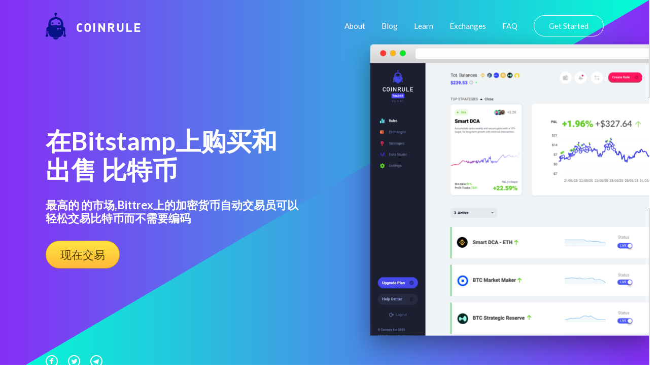

--- FILE ---
content_type: text/html
request_url: https://coinrule.com/gongju/jishu-fenxi/poloniex/ripple-xrp/
body_size: 32490
content:
<!doctype html>
<html lang="zh" class="html_exchangesPage">

<head><script>(function(w,i,g){w[g]=w[g]||[];if(typeof w[g].push=='function')w[g].push(i)})
(window,'GTM-T82SSXN','google_tags_first_party');</script><script>(function(w,d,s,l){w[l]=w[l]||[];(function(){w[l].push(arguments);})('set', 'developer_id.dY2E1Nz', true);
		var f=d.getElementsByTagName(s)[0],
		j=d.createElement(s);j.async=true;j.src='/fifa/';
		f.parentNode.insertBefore(j,f);
		})(window,document,'script','dataLayer');</script>
  <link rel="stylesheet" type="text/css" href="https://coinrule.com/assets/css/styles.css">


  <!-- Title -->
  <title>使用加密交易平台向 Bitmex中注入大量的硬币例如比特币</title>
  <link rel="canonical" href="https://coinrule.com/gongju/jishu-fenxi/poloniex/ripple-xrp/">

  <!-- Global site tag (gtag.js) - Google Analytics -->
  <!-- <script async src="https://www.googletagmanager.com/gtag/js?id=UA-115365636-1"></script> -->


  <meta name="google-site-verification" content="rM3B_HUMR32nSlpGJXCtob_dxS3nT5b7nsZwpuZjzQw" />

  <!-- <script>
    window.dataLayer = window.dataLayer || [];

    function gtag() {
      dataLayer.push(arguments);
    }
    gtag('js', new Date());

    gtag('config', 'UA-115365636-1');
  </script> -->

  <!-- Global site tag (gtag.js) - Google Analytics -->
<script async src="https://www.googletagmanager.com/gtag/js?id=UA-115365636-5" type="7879b16147417381f5d49af7-text/javascript"></script>
    <script type="7879b16147417381f5d49af7-text/javascript">
      window.dataLayer = window.dataLayer || [];
      function gtag(){dataLayer.push(arguments);}
      gtag('js', new Date());
      gtag('config', 'UA-115365636-5', {'linker': { 'domains': ['web.coinrule.com'] }, 'optimize_id': 'GTM-TMWM7HJ'});
    </script>

  <!-- Basic metadata -->
  <meta charset="utf-8">
  <meta name="viewport" content="width=device-width, initial-scale=1.0">


  <!-- SVG Sprites Loading -->
  <script type="7879b16147417381f5d49af7-text/javascript">
    var ajax = new XMLHttpRequest();

    ajax.open('GET', 'https://coinrule.com/assets/svg/sprites.svg', true);

    ajax.send();

    ajax.onload = function (e) {

      var div = document.createElement('div');

      div.innerHTML = ajax.responseText;

      document.body.insertBefore(div, document.body.childNodes[0]);

    };
  </script>


<!--===============================================================================================-->
  <link rel="icon" type="image/png" href="https://coinrule.com/assets/ico/favicon.ico"/>
<!--===============================================================================================-->
  <!--<link rel="stylesheet" type="text/css" href="https://coinrule.com/assets/css/bootstrap.min.css">-->
<!--===============================================================================================-->
  <link rel="stylesheet" type="text/css" href="https://coinrule.com/assets/css/font-awesome.min.css">
<!--===============================================================================================-->
  <link rel="stylesheet" type="text/css" href="https://coinrule.com/assets/css/material-design-iconic-font.min.css">
<!--===============================================================================================-->
  <link rel="stylesheet" type="text/css" href="https://coinrule.com/assets/css/animate.css">
<!--===============================================================================================-->
  <link rel="stylesheet" type="text/css" href="https://coinrule.com/assets/css/hamburgers.min.css">
<!--===============================================================================================-->
  <link rel="stylesheet" type="text/css" href="https://coinrule.com/assets/css/animsition.min.css">
<!--===============================================================================================-->
  <link rel="stylesheet" type="text/css" href="https://coinrule.com/assets/css/select2.min.css">
<!--===============================================================================================-->
  <link rel="stylesheet" type="text/css" href="https://coinrule.com/assets/css/daterangepicker.css">
<!--===============================================================================================-->
  <link rel="stylesheet" type="text/css" href="https://coinrule.com/assets/css/signup-util.css">
  <link rel="stylesheet" type="text/css" href="https://coinrule.com/assets/css/signup-main.css">
<!--===============================================================================================-->

  <link rel="apple-touch-icon" sizes="57x57" href="https://coinrule.com/assets/png/apple-icon-57x57.png">
  <link rel="apple-touch-icon" sizes="60x60" href="https://coinrule.com/assets/png/apple-icon-60x60.png">
  <link rel="apple-touch-icon" sizes="72x72" href="https://coinrule.com/assets/png/apple-icon-72x72.png">
  <link rel="apple-touch-icon" sizes="76x76" href="https://coinrule.com/assets/png/apple-icon-76x76.png">
  <link rel="apple-touch-icon" sizes="114x114" href="https://coinrule.com/assets/png/apple-icon-114x114.png">
  <link rel="apple-touch-icon" sizes="120x120" href="https://coinrule.com/assets/png/apple-icon-120x120.png">
  <link rel="apple-touch-icon" sizes="144x144" href="https://coinrule.com/assets/png/apple-icon-144x144.png">
  <link rel="apple-touch-icon" sizes="152x152" href="https://coinrule.com/assets/png/apple-icon-152x152.png">
  <link rel="apple-touch-icon" sizes="180x180" href="https://coinrule.com/assets/png/apple-icon-180x180.png">
  <link rel="icon" type="image/png" sizes="192x192" href="https://coinrule.com/assets/png/android-icon-192x192.png">
  <link rel="icon" type="image/png" sizes="32x32" href="https://coinrule.com/assets/png/favicon-32x32.png">
  <link rel="icon" type="image/png" sizes="96x96" href="https://coinrule.com/assets/png/favicon-96x96.png">
  <link rel="icon" type="image/png" sizes="16x16" href="https://coinrule.com/assets/png/favicon-16x16.png">
  <link rel="manifest" href="https://coinrule.com/assets/json/manifest.json">
  <meta name="msapplication-TileColor" content="#ffffff">
  <meta name="msapplication-TileImage" content="https://coinrule.com/assets/png/ms-icon-144x144.png">


  <!-- Seo General -->

  <!-- Chrome, Firefox OS, Opera and Vivaldi -->
  <meta name="theme-color" content="#852EF6">

  <!-- Windows Phone -->

  <meta name="msapplication-navbutton-color" content="#852EF6">

  <!-- iOS Safari -->

  <meta name="apple-mobile-web-app-status-bar-style" content="#852EF6">


 <!-- meta tags -->


  <meta name="description" content="在Coinrule发现如何建造您的自动策略是非常容易的。像一个魔术师一样在比特币上计划你的自动化加密规则与IFTTT风格.">

  <meta name="keywords" content="获利, 最佳加密交易员, Coinrule, 订单, 引擎, 比特币, HT">
  <meta name="author" content="Coinrule">
  <meta name="robots" content="index">


  <!-- Open Graph Facebook -->
  <meta property="og:title" content="使用加密交易平台向 Bitmex中注入大量的硬币例如比特币" />
  <meta property="og:description" content="在Coinrule发现如何建造您的自动策略是非常容易的。像一个魔术师一样在比特币上计划你的自动化加密规则与IFTTT风格." />
  <meta property="og:url" content="https://www.facebook.com/Coinrule" />
  <meta property="og:site_name" content="Coinrule" />
  <meta property="og:type" content="article" />
  <meta property="og:image" content="https://coinrule.com/assets/png/index-hero-screenshot@2x.png" />
  <meta property="og:image:width" content="300" />
  <meta property="og:image:height" content="300" />
  <meta property="fb:admins" content="208930142825714" />

  <!-- Twitter Card data -->
  <meta name="twitter:site" content="@coinruleHQ">
  <meta name="twitter:title" content="使用加密交易平台向 Bitmex中注入大量的硬币例如比特币">
  <meta name="twitter:description" content="在Coinrule发现如何建造您的自动策略是非常容易的。像一个魔术师一样在比特币上计划你的自动化加密规则与IFTTT风格.">
  <meta name="twitter:url" content="https://twitter.com/coinruleHQ">
  <meta name="twitter:card" content="summary">
  <meta name="twitter:image" content="https://coinrule.com/assets/png/index-hero-screenshot@2x.png">
  <meta name="twitter:creator" content="@coinruleHQ">

  <!-- Google Tag Manager -->
  <script type="7879b16147417381f5d49af7-text/javascript">(function(w,d,s,l,i){w[l]=w[l]||[];w[l].push({'gtm.start':
  new Date().getTime(),event:'gtm.js'});var f=d.getElementsByTagName(s)[0],
  j=d.createElement(s),dl=l!='dataLayer'?'&l='+l:'';j.async=true;j.src=
  'https://www.googletagmanager.com/gtm.js?id='+i+dl;f.parentNode.insertBefore(j,f);
  })(window,document,'script','dataLayer','GTM-T82SSXN');</script>
  <!-- End Google Tag Manager -->
  <script type="application/ld+json">[{"@context":"https://schema.org","@type":"Organization","name":"Coinrule","url":"https://coinrule.com","logo":"https://coinrule.com/images/logo.png","description":"Leading crypto trading bot platform for automated cryptocurrency trading","sameAs":["https://x.com/CoinRuleHQ","https://www.linkedin.com/company/coinrule","https://t.me/vwape_official"]},{"@context":"https://schema.org","@type":"SoftwareApplication","name":"Coinrule","alternateName":"#1 Crypto Trading Bot Platform","description":"Algorithmic trading platform for automated Bitcoin & Altcoin trading. No coding required - launch powerful trading bots in just a few clicks with intuitive interface.","applicationCategory":"FinanceApplication","operatingSystem":"Web-based","url":"https://coinrule.com","image":"https://coinrule.com/assets/ico/favicon.ico","author":{"@type":"Organization","name":"Coinrule","address":{"@type":"PostalAddress","addressLocality":"London","@country":"GB"},"foundingDate":"2018"},"offers":{"@type":"Offer","price":"0","priceCurrency":"USD","description":"Free tier available"},"featureList":["No-code trading bot creation","Non-custodial trading","Cross-platform support (Crypto, Stocks, ETFs)","Technical indicator integration","Dollar-Cost Averaging (DCA)","Portfolio rebalancing","24/7 automated trading","Multiple exchange connections","Real-time market monitoring"],"aggregateRating":{"@type":"AggregateRating","ratingValue":"4.5","reviewCount":"350000","bestRating":"5","worstRating":"1"}},{"@context":"https://schema.org","@type":"Organization","name":"Coinrule","url":"https://coinrule.com","logo":"https://coinrule.com/assets/ico/favicon.ico","description":"Leading crypto trading bot platform enabling automated algorithmic trading for over 350,000 traders worldwide.","foundingDate":"2018","address":{"@type":"PostalAddress","addressLocality":"London","addressCountry":"GB"},"sameAs":["https://twitter.com/coinrule","https://linkedin.com/company/coinrule","https://github.com/coinrule"],"numberOfEmployees":{"@type":"QuantitativeValue","value":"50"},"knowsAbout":["Cryptocurrency Trading","Algorithmic Trading","Trading Bots","DeFi","Portfolio Management","Technical Analysis"]},{"@context":"https://schema.org","@type":"Service","name":"Automated Crypto Trading","provider":{"@type":"Organization","name":"Coinrule"},"description":"Comprehensive automated trading service supporting 1,000+ assets across crypto, stocks, and ETFs with non-custodial security.","serviceType":"Financial Technology Service","areaServed":"Worldwide","availableChannel":{"@type":"ServiceChannel","serviceUrl":"https://coinrule.com","availableLanguage":"English"},"hasOfferCatalog":{"@type":"OfferCatalog","name":"Trading Bot Strategies","itemListElement":[{"@type":"Offer","itemOffered":{"@type":"Service","name":"Trailing Stop Loss Bot","description":"Protects from severe price drops on specific coins in portfolio"}},{"@type":"Offer","itemOffered":{"@type":"Service","name":"Trailing VWAP Bot","description":"Volume-weighted average price trailing strategy"}},{"@type":"Offer","itemOffered":{"@type":"Service","name":"DCA Strategy","description":"Dollar-Cost Averaging automation for consistent investment"}}]}},{"@context":"https://schema.org","@type":"WebSite","name":"Coinrule","url":"https://coinrule.com","description":"The #1 crypto trading bot platform for automated Bitcoin & Altcoin trading","publisher":{"@type":"Organization","name":"Coinrule"},"potentialAction":{"@type":"SearchAction","target":{"@type":"EntryPoint","urlTemplate":"https://coinrule.com/search?q={search_term_string}"},"query-input":"required name=search_term_string"}},{"@context":"https://schema.org","@type":"FAQPage","mainEntity":[{"@type":"Question","name":"What is Coinrule?","acceptedAnswer":{"@type":"Answer","text":"Coinrule is a no-code crypto trading bot platform that allows users to create automated trading strategies for Bitcoin, altcoins, stocks, and ETFs without programming knowledge."}},{"@type":"Question","name":"Is Coinrule safe?","acceptedAnswer":{"@type":"Answer","text":"Yes, Coinrule is fully non-custodial, meaning it never touches your funds. It uses Account Abstraction Stack and Session Keys technology for secure, decentralized trading."}},{"@type":"Question","name":"How many assets does Coinrule support?","acceptedAnswer":{"@type":"Answer","text":"Coinrule supports over 1,000+ assets including cryptocurrencies, stocks, and ETFs across multiple exchanges and chains."}}]}]</script>
</head>

<body class="body_exchangesPage">

  

  <svg xmlns="http://www.w3.org/2000/svg" width="0" height="0" display="none">

  <!-- Logo -->
  <symbol id="logo" viewBox="0 0 40 53">
    <path d="M24.521 21.16c0-1.058.845-1.928 1.91-1.928 1.048 0 1.89.87 1.89 1.928 0 1.06-.844 1.921-1.89 1.921a1.911 1.911 0 0 1-1.91-1.92zM18.59 4.768h-.015v2.637h2.42V4.847a2.556 2.556 0 0 0 1.403-2.283C22.39 1.144 21.257 0 19.86 0a2.549 2.549 0 0 0-2.544 2.562c0 .95.515 1.764 1.273 2.206zm-5.285 18.311a1.916 1.916 0 0 0 1.908-1.92c0-1.059-.856-1.929-1.908-1.929-1.055 0-1.91.87-1.91 1.928 0 1.062.853 1.921 1.91 1.921zM19.86 53c2.865 0 5.3-1.855 6.234-4.412H13.63C14.552 51.145 16.992 53 19.86 53zM0 45.185c0-1.023.589-1.902 1.443-2.308V31.972c0-2.157 1.658-3.913 3.752-4.06v-5.268s.512-9.608 8.44-12.605c2.351-.883 4.498-1.241 6.364-1.312 1.866.073 4.02.429 6.364 1.314 7.928 2.986 8.435 12.605 8.435 12.605v5.292c2.103.128 3.757 1.883 3.757 4.04v10.899A2.56 2.56 0 0 1 40 45.189a2.544 2.544 0 0 1-2.537 2.553 2.545 2.545 0 0 1-2.539-2.553c0-1.025.587-1.901 1.436-2.312v-7.274a4.293 4.293 0 0 1-1.557.426v2.528c.017.21.035.413.035.619 0 .225-.017.433-.035.667v.062h-.009c-.331 4.204-3.616 7.6-7.758 8.062l.004.05H12.95l.002-.05c-4.143-.466-7.412-3.84-7.756-8.062H5.19v-.062a7.627 7.627 0 0 1-.03-.667c0-.203.017-.404.03-.619V36.03a4.313 4.313 0 0 1-1.56-.426v7.274a2.558 2.558 0 0 1 1.448 2.312 2.547 2.547 0 0 1-2.544 2.553A2.545 2.545 0 0 1 0 45.185zm24.228-13.411c0-.685-.55-1.242-1.22-1.242-.678 0-1.214.557-1.214 1.242a1.22 1.22 0 0 0 1.214 1.232 1.23 1.23 0 0 0 1.22-1.232zm3.013 0c0-.685-.554-1.242-1.224-1.242-.669 0-1.216.557-1.216 1.242 0 .678.55 1.232 1.216 1.232a1.238 1.238 0 0 0 1.224-1.232zm3.024 0c0-.685-.551-1.242-1.23-1.242a1.237 1.237 0 0 0 0 2.474 1.236 1.236 0 0 0 1.23-1.232zM9.704 21.51c0 3.275 2.539 3.487 2.539 3.487.88.285 2.755.15 3.595 0 .78-.128 3.636-.375 4.086-.415l.07.002.064-.002c.461.038 3.31.287 4.086.415.853.15 2.722.285 3.602 0 0 0 2.537-.203 2.537-3.487 0 0 0-3.635-2.537-5.847-2.464-2.134-6.177-2.602-7.615-2.624h-.276c-1.442.022-5.155.493-7.619 2.624-2.532 2.212-2.532 5.847-2.532 5.847z"></path>
  </symbol>

  <!-- Hamburger Icon -->
  <symbol id="icon-hamburger" viewBox="0 0 28 20">
    <path d="M2 4h24a2 2 0 0 0 0-4H2a2 2 0 0 0 0 4zm24 4H2a2 2 0 0 0 0 4h24a2 2 0 0 0 0-4zm0 8H2a2 2 0 0 0 0 4h24a2 2 0 0 0 0-4z"></path>
  </symbol>

  <!-- Circle Facebook Icon -->
  <symbol id="icon-circle-facebook" viewBox="0 0 24 24">
    <path fill-rule="evenodd" d="M12 2c5.514 0 10 4.486 10 10s-4.486 10-10 10S2 17.514 2 12 6.486 2 12 2zm0-2C5.373 0 0 5.373 0 12s5.373 12 12 12 12-5.373 12-12S18.627 0 12 0zm-2 10H8v2h2v6h3v-6h1.82l.18-2h-2v-.833c0-.478.096-.667.558-.667H15V6h-2.404C10.798 6 10 6.792 10 8.308V10z"></path>
  </symbol>

  <!-- Circle Twitter Icon -->
  <symbol id="icon-circle-twitter" viewBox="0 0 24 24">
    <path fill-rule="evenodd" d="M12 2c5.514 0 10 4.486 10 10s-4.486 10-10 10S2 17.514 2 12 6.486 2 12 2zm0-2C5.373 0 0 5.373 0 12s5.373 12 12 12 12-5.373 12-12S18.627 0 12 0zm6.5 8.778a4.928 4.928 0 0 1-1.414.388 2.473 2.473 0 0 0 1.083-1.362 4.926 4.926 0 0 1-1.564.597 2.464 2.464 0 0 0-4.195 2.245 6.993 6.993 0 0 1-5.074-2.572 2.465 2.465 0 0 0 .762 3.287 2.457 2.457 0 0 1-1.114-.308c-.027 1.14.791 2.207 1.975 2.445a2.467 2.467 0 0 1-1.112.042 2.465 2.465 0 0 0 2.3 1.709A4.955 4.955 0 0 1 6.5 16.27a6.963 6.963 0 0 0 3.773 1.106c4.572 0 7.154-3.861 6.998-7.324.482-.346.899-.78 1.229-1.274z"></path>
  </symbol>

  <!-- Circle Telegram Icon -->
  <symbol id="icon-circle-telegram" viewBox="0 0 24 24">
    <path d="M12 0c6.627 0 12 5.373 12 12s-5.373 12-12 12S0 18.627 0 12 5.373 0 12 0zm0 2C6.486 2 2 6.486 2 12s4.486 10 10 10 10-4.486 10-10S17.514 2 12 2zM8.15 13.853l-2.722-.844c-.589-.18-.593-.581.132-.87l10.63-4.073c.485-.219.954.116.769.854l-1.81 8.476c-.127.602-.493.746-1 .468l-3.375-2.477L9.454 17c-.353 0-.293-.124-.415-.435l-.89-2.712z"></path>
  </symbol>

  <!-- Play Icon -->
  <symbol id="icon-play" viewBox="0 0 47 47">
    <g fill="none" fill-rule="evenodd" transform="translate(1 1)">
      <circle cx="22.5" cy="22.5" r="22.5" stroke-width="2"></circle>
      <path fill="#FFF" stroke-width="3" d="M30.538 21.704l-10.577-6.74c-1.021-.65-2.512-.056-2.512 1.002v13.48c0 1.058 1.492 1.652 2.513 1.001l10.577-6.741c.797-.509.797-1.493 0-2.002z"></path>
    </g>
  </symbol>

  <!-- Star Icon -->
  <symbol id="icon-star" viewBox="0 0 20 19">
    <path d="M8.106 17.091l-1.865.974a1.999 1.999 0 0 1-2.895-2.112l.347-2.01a3.787 3.787 0 0 0-1.097-3.365l-1.475-1.43a1.99 1.99 0 0 1 1.1-3.4l2.071-.299a3.787 3.787 0 0 0 2.85-2.063L8.06 1.54a2.01 2.01 0 0 1 3.6 0l.917 1.845a3.787 3.787 0 0 0 2.85 2.063l2.071.3a1.99 1.99 0 0 1 1.1 3.4l-1.474 1.429c-.9.87-1.31 2.13-1.098 3.364l.348 2.011a1.999 1.999 0 0 1-2.896 2.112l-1.864-.974a3.787 3.787 0 0 0-3.507 0z"></path>
  </symbol>

  <!-- Linked In Icon -->
  <symbol id="icon-linked-in" viewBox="0 0 56 54">
    <path d="M44.8 53.4v-22s-1.2-4.6-5.6-4.4c-4.4.2-5.8.9-7.8 3.3v23.1H20.1V18.5h11.2v5.1s3.6-7.1 11.2-6.6c6.9.5 12.1 4.7 13.2 13.9h.3v22.5H44.8zM6.7 14C3 14 0 11 0 7.2 0 3.5 3 .4 6.7.4s6.7 3 6.7 6.8c0 3.7-3 6.8-6.7 6.8zm5.6 39.4H1.1V18.5h11.2v34.9z"></path>
  </symbol>

  <!-- Arrow Left Icon -->
  <symbol id="icon-arrow-left" viewBox="0 0 18 35">
    <path fill-rule="evenodd" d="M.278 18.198l16.074 16.51a.943.943 0 0 0 1.364 0 1.006 1.006 0 0 0 0-1.4L2.327 17.5l15.39-15.807a1.006 1.006 0 0 0 0-1.4.928.928 0 0 0-1.357 0L.284 16.803a1.004 1.004 0 0 0-.007 1.394z"></path>
  </symbol>

  <!-- Arrow Right Icon -->
  <symbol id="icon-arrow-right" viewBox="0 0 18 35">
    <path fill-rule="evenodd" d="M17.722 16.802L1.648.292a.943.943 0 0 0-1.364 0 1.006 1.006 0 0 0 0 1.4L15.673 17.5.283 33.306a1.006 1.006 0 0 0 0 1.4.928.928 0 0 0 1.357 0l16.075-16.51a1.004 1.004 0 0 0 .007-1.394z"></path>
  </symbol>

  <!-- Arrow Down Icon -->
  <symbol id="icon-arrow-down" viewBox="0 0 12 6">
    <path d="M.89.048l5.279 5.28M11 0L5.975 5.025" fill="none" fill-rule="evenodd"></path>
  </symbol>

  <!-- Facebook Icon -->
  <symbol id="icon-facebook" viewBox="0 0 16 16">
    <path fill-rule="evenodd" d="M8.546 16H.883A.883.883 0 0 1 0 15.117V.883C0 .395.395 0 .883 0h14.234c.488 0 .883.395.883.883v14.234a.883.883 0 0 1-.883.883H11.04V9.804h2.08l.31-2.415h-2.39V5.848c0-.7.194-1.176 1.196-1.176h1.28v-2.16c-.222-.03-.981-.095-1.864-.095-1.844 0-3.106 1.125-3.106 3.191V7.39H6.461v2.415h2.085V16z"></path>
  </symbol>

  <!-- Twitter Icon -->
  <symbol id="icon-twitter" viewBox="0 0 16 14">
    <path fill-rule="evenodd" d="M16 1.657a6.178 6.178 0 0 1-1.885.557A3.507 3.507 0 0 0 15.56.259a6.287 6.287 0 0 1-2.086.856C12.876.43 12.022 0 11.077 0 9.265 0 7.796 1.583 7.796 3.534c0 .277.028.546.084.805C5.152 4.191 2.734 2.786 1.114.645A3.74 3.74 0 0 0 .67 2.424c0 1.225.579 2.307 1.46 2.941a3.108 3.108 0 0 1-1.488-.44v.043c0 1.713 1.132 3.142 2.635 3.465a3.042 3.042 0 0 1-1.483.062c.418 1.404 1.63 2.426 3.066 2.453-1.123.949-2.54 1.514-4.077 1.514A6.26 6.26 0 0 1 0 12.413 8.832 8.832 0 0 0 5.032 14c6.038 0 9.34-5.385 9.34-10.055 0-.154-.003-.308-.009-.458A6.947 6.947 0 0 0 16 1.657"></path>
  </symbol>

  <!-- Instagram Icon -->
  <symbol id="icon-instagram" viewBox="0 0 16 16">
    <path fill-rule="evenodd" d="M8 0c2.173 0 2.445.01 3.298.048.852.039 1.433.174 1.942.372.526.204.973.478 1.417.923.445.444.719.89.923 1.417.198.509.333 1.09.372 1.942C15.99 5.555 16 5.827 16 8s-.01 2.445-.048 3.298c-.039.852-.174 1.433-.372 1.942a3.922 3.922 0 0 1-.923 1.417c-.444.445-.89.719-1.417.923-.509.198-1.09.333-1.942.372C10.445 15.99 10.173 16 8 16s-2.445-.01-3.298-.048c-.852-.039-1.433-.174-1.942-.372a3.922 3.922 0 0 1-1.417-.923A3.921 3.921 0 0 1 .42 13.24c-.198-.509-.333-1.09-.372-1.942C.01 10.445 0 10.173 0 8s.01-2.445.048-3.298C.087 3.85.222 3.269.42 2.76c.204-.526.478-.973.923-1.417.444-.445.89-.719 1.417-.923C3.269.222 3.85.087 4.702.048 5.555.01 5.827 0 8 0zm0 1.441c-2.136 0-2.39.009-3.233.047-.78.036-1.203.166-1.485.276-.374.145-.64.318-.92.598-.28.28-.453.546-.598.92-.11.282-.24.705-.276 1.485-.038.844-.047 1.097-.047 3.233s.009 2.39.047 3.233c.036.78.166 1.203.276 1.485.145.374.318.64.598.92.28.28.546.453.92.598.282.11.705.24 1.485.276.844.038 1.097.047 3.233.047s2.39-.009 3.233-.047c.78-.036 1.203-.166 1.485-.276.374-.145.64-.318.92-.598.28-.28.453-.546.598-.92.11-.282.24-.705.276-1.485.038-.844.047-1.097.047-3.233s-.009-2.39-.047-3.233c-.036-.78-.166-1.203-.276-1.485a2.478 2.478 0 0 0-.598-.92 2.478 2.478 0 0 0-.92-.598c-.282-.11-.705-.24-1.485-.276-.844-.038-1.097-.047-3.233-.047zm0 2.45a4.108 4.108 0 1 1 0 8.217 4.108 4.108 0 0 1 0-8.216zm0 6.776a2.667 2.667 0 1 0 0-5.334 2.667 2.667 0 0 0 0 5.334zm5.23-6.937a.96.96 0 1 1-1.92 0 .96.96 0 0 1 1.92 0z"></path>
  </symbol>

  <!-- Close Icon -->
  <symbol id="icon-close" viewBox="0 0 17 17">
    <path fill-rule="evenodd" d="M10.309 8.177l5.604-5.604A1.507 1.507 0 1 0 13.78.442L8.177 6.045 2.573.442A1.507 1.507 0 1 0 .442 2.573l5.603 5.604-5.603 5.604a1.507 1.507 0 1 0 2.131 2.132l5.604-5.604 5.604 5.604a1.507 1.507 0 1 0 2.132-2.132l-5.604-5.604z"></path>
  </symbol>

</svg><!-- Google Tag Manager (noscript) -->
  <noscript><iframe src="https://www.googletagmanager.com/ns.html?id=GTM-T82SSXN"
  height="0" width="0" style="display:none;visibility:hidden"></iframe></noscript>
  <!-- End Google Tag Manager (noscript) -->




  


   <!-- ==========================
    HERO
  =========================== -->
  <section class="index-hero">

    <!-- Container -->
    <div class="index-hero__container">

      <!-- Header -->
      <header class="header">

        <!-- Logo -->
        <div class="h-logo">

        <a href="https://coinrule.com/">
            <!-- Icon -->
          <svg class="h-logo__icon">
            <use xlink:href="#logo"></use>
          </svg>
          </a>

          <!-- Title -->
          <span class="h-logo__title">Coinrule</span>

        </div>

        <!-- Navigation -->
        <nav class="h-nav" id="nav">

          <!-- Container -->
          <ul class="h-nav__container">
            <li class="h-nav__item">
              <a class="h-nav__link" onclick="if (!window.__cfRLUnblockHandlers) return false; if (!window.__cfRLUnblockHandlers) return false; gtag('event', 'TOP', { event_category: 'About', event_action: 'Click about us'});" href="https://coinrule.com/about.html" data-cf-modified-19fb0f18689c80ecdd9ba784-="" data-cf-modified-7879b16147417381f5d49af7-="">About</a>
            </li>

            <li class="h-nav__item">
              <a class="h-nav__link" onclick="if (!window.__cfRLUnblockHandlers) return false; if (!window.__cfRLUnblockHandlers) return false; gtag('event', 'TOP', { event_category: 'Blog', event_action: 'Click blog'});" href="https://coinrule.com/blog" data-cf-modified-19fb0f18689c80ecdd9ba784-="" data-cf-modified-7879b16147417381f5d49af7-="">Blog</a>
            </li>

            <li class="h-nav__item">
              <a class="h-nav__link" onclick="if (!window.__cfRLUnblockHandlers) return false; if (!window.__cfRLUnblockHandlers) return false; gtag('event', 'TOP', { event_category: 'Learn', event_action: 'Click Learn'});" href="https://coinrule.com/help/" data-cf-modified-19fb0f18689c80ecdd9ba784-="" data-cf-modified-7879b16147417381f5d49af7-="">Learn</a>
            </li>

  <li class="h-nav__item">
              <a class="h-nav__link" onclick="if (!window.__cfRLUnblockHandlers) return false; if (!window.__cfRLUnblockHandlers) return false; gtag('event', 'TOP', { event_category: 'Exchanges', event_action: 'Exchanges'});" href="https://coinrule.com/exchanges.php" data-cf-modified-19fb0f18689c80ecdd9ba784-="" data-cf-modified-7879b16147417381f5d49af7-="">Exchanges</a>
            </li>


            <li class="h-nav__item">
              <a class="h-nav__link" onclick="if (!window.__cfRLUnblockHandlers) return false; if (!window.__cfRLUnblockHandlers) return false; gtag('event', 'TOP', { event_category: 'FAQ', event_action: 'Click FAQ'});" href="https://coinrule.com/help/FAQ" data-cf-modified-19fb0f18689c80ecdd9ba784-="" data-cf-modified-7879b16147417381f5d49af7-="">FAQ</a>
            </li>

            <li class="h-nav__item">
              <a class="h-nav__link h-nav__link--sign-in official" onclick="if (!window.__cfRLUnblockHandlers) return false; if (!window.__cfRLUnblockHandlers) return false; gtag('event', 'TOP', { event_category: 'Sign Up', event_action: 'Click Sign Up'});" href="https://web.coinrule.com/register" data-cf-modified-19fb0f18689c80ecdd9ba784-="" data-cf-modified-7879b16147417381f5d49af7-="">Get Started</a>
            </li>
          </ul>

          <!-- Close button -->
          <button class="h-nav__close" id="close-nav-btn" type="button" aria-label="Close navigation">
            <svg>
              <use xlink:href="#icon-close"></use>
            </svg>
          </button>

        </nav>

        <!-- Hamburger -->
        <button class="h-hamburger" id="hamburger" type="button" aria-label="Open navigation">
          <svg class="h-hamburger__icon">
            <use xlink:href="#icon-hamburger"></use>
          </svg>
        </button>

      </header>

      <!-- Main -->
      <div class="index-hero__main">

        <!-- Content -->
        <div class="index-hero__content">

          <!-- Title -->
          <h1 class="index-hero__title">在Bitstamp上购买和出售 比特币</h1>

          <!-- Description -->
          <div class="index-hero__desc">
            <h4>最高的 的市场,Bittrex上的加密货币自动交易员可以轻松交易比特币而不需要编码</h4>
          </div>


          <!-- Actions -->

          <div class="index-hero__actions">

         <div> <a href="https://web.coinrule.com/register" class="index-hero__trial request-access">现在交易</a></div>

          </div>

        </div>



        <!-- Signup Form -->
        <!-- <div class="index-hero__screenshot2">

<div>

      <form class="contact100-form validate-form">
        <span class="contact100-form-title">
          Sign Up Today
        </span>



        <div class="wrap-input100 validate-input" data-validate = "Please enter an email address">
          <input class="input100" type="text" name="email" placeholder="Email">
          <span class="focus-input100"></span>
        </div>

          <div class="wrap-input100 validate-input" data-validate="Please enter your username">
          <input class="input100" type="text" name="name" placeholder="Username">
          <span class="focus-input100"></span>
        </div>

         <div class="wrap-input100 validate-input" data-validate = "Please enter a password">
          <input class="input100" type="password" name="password" placeholder="Password">
          <span class="focus-input100"></span>
        </div>

        <div class="container-contact100-form-btn">
          <button class="contact100-form-btn">
            Create Account
          </button>
        </div>
      </form>

      <div class="contact100-more">
        By creating an account you agree with Coinrule's <span class="contact100-more-highlight"><a href="https://coinrule.com/terms.html">Terms and Conditons.</a></span>
      </div>
    </div>-->


<!--===============================================================================================-->
  <script src="https://coinrule.com/assets/js/jquery-3.2.1.min.js" type="7879b16147417381f5d49af7-text/javascript"></script>
<!--===============================================================================================-->
  <script src="https://coinrule.com/assets/js/animsition.min.js" type="7879b16147417381f5d49af7-text/javascript"></script>
<!--===============================================================================================-->
  <script src="https://coinrule.com/assets/js/popper.js" type="7879b16147417381f5d49af7-text/javascript"></script>
  <script src="https://coinrule.com/assets/js/bootstrap.min.js" type="7879b16147417381f5d49af7-text/javascript"></script>
<!--===============================================================================================-->
  <script src="https://coinrule.com/assets/js/select2.min.js" type="7879b16147417381f5d49af7-text/javascript"></script>
<!--===============================================================================================-->
  <script src="https://coinrule.com/assets/js/moment.min.js" type="7879b16147417381f5d49af7-text/javascript"></script>
  <script src="https://coinrule.com/assets/js/daterangepicker.js" type="7879b16147417381f5d49af7-text/javascript"></script>
<!--===============================================================================================-->
  <script src="https://coinrule.com/assets/js/countdowntime.js" type="7879b16147417381f5d49af7-text/javascript"></script>

<!--===============================================================================================-->
  <script src="https://coinrule.com/assets/js/main.js" type="7879b16147417381f5d49af7-text/javascript"></script>
   <div class="index-hero__screenshot">
        <img src="https://coinrule.com/assets/png/index-hero-screenshot.png" srcset="https://coinrule.com/assets/png/index-hero-screenshot@2x.png 2x" alt="Coinrule Crypto Dashboard">

        </div>




      </div>

      <!-- Footer -->
      <footer class="index-hero__footer">

        <!-- Social -->
        <div class="index-hero-social">

          <!-- Facebook -->
          <a class="index-hero-social__item" onclick="if (!window.__cfRLUnblockHandlers) return false; if (!window.__cfRLUnblockHandlers) return false; gtag('event', 'Social', { event_category: 'FB', event_action: 'Click fb'});" href="https://www.facebook.com/coinrulehq/" rel="noopener noreferrer" target="_blank" aria-label="Go to our Facebook group" data-cf-modified-19fb0f18689c80ecdd9ba784-="" data-cf-modified-7879b16147417381f5d49af7-="">
            <svg class="index-hero-social__icon">
              <use xlink:href="#icon-circle-facebook"></use>
            </svg>
          </a>

          <!-- Twitter -->
          <a class="index-hero-social__item" onclick="if (!window.__cfRLUnblockHandlers) return false; if (!window.__cfRLUnblockHandlers) return false; gtag('event', 'Social', { event_category: 'Twitter', event_action: 'Click twitter'});" href="https://twitter.com/coinruleHQ" rel="noopener noreferrer" target="_blank" aria-label="Go to our Twitter account" data-cf-modified-19fb0f18689c80ecdd9ba784-="" data-cf-modified-7879b16147417381f5d49af7-="">
            <svg class="index-hero-social__icon">
              <use xlink:href="#icon-circle-twitter"></use>
            </svg>
          </a>

          <!-- Telegram -->
          <a class="index-hero-social__item" onclick="if (!window.__cfRLUnblockHandlers) return false; if (!window.__cfRLUnblockHandlers) return false; gtag('event', 'Social', { event_category: 'Telegram', event_action: 'Click telegram'});" href="https://t.me/joinchat/G90lfA4vKd_hKOYW9X-FgQ" rel="noopener noreferrer" target="_blank" aria-label="Go to our Telegram group" data-cf-modified-19fb0f18689c80ecdd9ba784-="" data-cf-modified-7879b16147417381f5d49af7-="">
            <svg class="index-hero-social__icon">
              <use xlink:href="#icon-circle-telegram"></use>
            </svg>
          </a>

        </div>

      </footer>

    </div>

  </section>


  <!-- ==========================
    MEMBERS
  =========================== -->
  <section class="index-members">

    <!-- Container -->
    <div class="index-members__container">

      <!-- Title -->
      <div class="index-members__title">Featured On</div>

      <!-- Container -->
      <div class="index-members__list">

        <!-- Item -->
        <a href="http://www.ox.ac.uk/">
        <img class="index-members__item" src="https://coinrule.com/assets/png/index-members-1.png" srcset="https://coinrule.com/assets/png/index-members-1@2x.png 2x" alt="University of Oxford"></a>

        <!-- Item -->
                 <a href="https://cryptobriefing.com/cryptocurrency-bots-effective-trading/">
        <img class="index-members__item" src="https://coinrule.com/assets/png/index-members-2.png" srcset="https://coinrule.com/assets/png/index-members-2@2x.png 2x" alt="Crypto Briefing Magaine"></a>

        <!-- Item -->
                 <a href="https://startupleadership.com/">

        <img class="index-members__item" src="https://coinrule.com/assets/png/index-members-3.png" srcset="https://coinrule.com/assets/png/index-members-3@2x.png 2x" alt="Startup Leadership Programme"></a>

        <!-- Item -->
        <a href="https://icocrowd.com/5908-2/">
        <img class="index-members__item" src="https://coinrule.com/assets/png/index-members-4.png" srcset="https://coinrule.com/assets/png/index-members-4@2x.png 2x" alt="ICO Crowd"></a>

      </div>

    </div>

  </section>


  <!-- ==========================
    BENEFITS
  =========================== -->
  <section class="index-benefits">

    <!-- Container -->
    <div class="index-benefits__container">

      <!-- Item -->
      <div class="index-benefits-item">

        <!-- Icon -->
        <div class="index-benefits-item__icon">
          <svg xmlns="http://www.w3.org/2000/svg" width="53" height="49" viewBox="0 0 53 49">
            <g fill="none" fill-rule="evenodd" stroke="#000" transform="translate(1 1)">
              <path d="M35 24h16v14H35z" />
              <circle cx="43" cy="31" r="2" />
              <path d="M6.973 16C4.931 11.27 6.181 5.653 9.995 2.423c3.814-3.23 9.196-3.23 13.01 0S28.07 11.269 26.027 16" />
              <path d="M15.715 16L14 12.89l1.41-1.786 2.09 2.693 2.09-2.693L21 12.89 19.285 16h-3.57zM17.5 3L14 9.316l3.5 4.48 3.5-4.48L17.5 3zM0 16h51v31H0z"
              />
              <circle cx="18" cy="23" r="2" />
              <circle cx="25" cy="31" r="2" />
              <circle cx="18" cy="41" r="2" />
              <path d="M23 31H0M16 23l-4.571 4H0M16 41l-4.571-4H0M30 10.973h6.887m-4.684-4.885v7.808m7.785.104c.045-.499-.036-1-.235-1.461a2.767 2.767 0 0 0-2.61-1.566h-.449c1.382 0 2.503-1.094 2.503-2.443s-1.12-2.442-2.503-2.442H30M33.443 4v2.088M36.587 4v2.088"
              />
              <path d="M26 7.303c3.26-4.183 9.039-5.497 13.805-3.14 4.767 2.357 7.197 7.73 5.806 12.837M21 1.705A5.614 5.614 0 0 1 25.824.057 5.649 5.649 0 0 1 30 3"
              />
              <path d="M45 10h.554c2.673 0 4.965 1.682 5.446 4M4.694 14c-.787-.002-1.47-.64-1.649-1.543-.18-.903.19-1.833.895-2.247.704-.414 1.557-.202 2.06.51"
              />
            </g>
          </svg>
        </div>

        <!-- Content -->
        <div class="index-benefits-item__content">

          <!-- Title -->
          <div class="index-benefits-item__title">Works with the top 10</div>

          <!-- Subtitle -->
          <div class="index-benefits-item__subtitle">军用级别 交易所</div>

        </div>

      </div>

      <!-- Item -->
      <div class="index-benefits-item">

        <!-- Icon -->
        <div class="index-benefits-item__icon">
          <svg xmlns="http://www.w3.org/2000/svg" width="38" height="54" viewBox="0 0 38 54">
            <g fill="none" fill-rule="evenodd" stroke="#000">
              <path d="M37 34.391L19 49 1 34.391V5.174l5.294 4.174L19 1l12.706 8.348L37 5.174z" />
              <path d="M37 38.391L19 53 1 38.391V9.174l5.294 4.174L19 5l12.706 8.348L37 9.174z" />
              <path d="M16.82 25.215L24.1 18l2.9 2.882-7.28 7.236L16.82 31l-2.9-2.882L11 25.215l2.92-2.882zM6 13v25m26-25v25" />
            </g>
          </svg>
        </div>

        <!-- Content -->
        <div class="index-benefits-item__content">

          <!-- Title -->
          <div class="index-benefits-item__title">最好的</div>

          <!-- Subtitle -->
          <div class="index-benefits-item__subtitle">Security & Encryption</div>

        </div>

      </div>

      <!-- Feedback -->
      <div class="index-benefits-feedback">

        <!-- Avatar -->
        <div class="index-benefits-feedback__avatar">
          <img src="https://coinrule.com/assets/png/index-benefits-feedback@1x.png" srcset="https://coinrule.com/assets/png/index-benefits-feedback@2x.png 2x" alt="User Feedback on Coinrule Automatic Trading Tool">
        </div>

        <!-- Content -->
        <div class="index-benefits-feedback__content">

          <!-- Text -->
          <div class="index-benefits-feedback__text">“Coinrule是一个聪明的 工具，它使加密货币交易员能够构建交易程序，而无需编写任何代码。”</div>

          <!-- Meta -->
          <div class="index-benefits-feedback__meta">

            <!-- Stars -->
            <div class="index-benefits-feedback__stars">
              <svg class="index-benefits-feedback__star">
                <use xlink:href="#icon-star"></use>
              </svg>

              <svg class="index-benefits-feedback__star">
                <use xlink:href="#icon-star"></use>
              </svg>

              <svg class="index-benefits-feedback__star">
                <use xlink:href="#icon-star"></use>
              </svg>

              <svg class="index-benefits-feedback__star">
                <use xlink:href="#icon-star"></use>
              </svg>

              <svg class="index-benefits-feedback__star">
                <use xlink:href="#icon-star"></use>
              </svg>
            </div>

            <!-- Author name -->
            <div class="index-benefits-feedback__author">Mark</div>

          </div>

        </div>

      </div>

    </div>

  </section>



  <!-- ==========================
    p1
  =========================== -->

  <section class="index-trade">

    <!-- Icon -->
    <svg class="index-trade__icon" xmlns="http://www.w3.org/2000/svg" viewBox="0 0 323 231">
      <g fill="none" fill-rule="evenodd">
        <path fill="#4A545F" d="M95.144 5.518h3V-.001h-3zM95.144 20.723h3v-5.519h-3zM101.486 11.861h5.519v-3h-5.519zM86.282 11.862h5.519v-3h-5.519zM286.449 133.046h3v-5.519h-3zM286.449 148.25h3v-5.519h-3zM292.792 139.39v-3l5.519-.001v3zM277.587 139.39h5.519v-3h-5.519z"
        />
        <path fill="#F58E6F" d="M34.835 178.82a3.99 3.99 0 1 1-7.98 0 3.99 3.99 0 0 1 7.98 0" />
        <path fill="#FFD452" d="M13.604 111.365a6.802 6.802 0 1 1-13.605 0 6.802 6.802 0 0 1 13.604 0" />
        <path fill="#70CCDF" d="M322.188 183.662c0 6.018-4.88 10.896-10.897 10.896-6.019 0-10.897-4.878-10.897-10.896 0-6.018 4.878-10.896 10.897-10.896 6.017 0 10.897 4.878 10.897 10.896"
        />
        <path fill="#4A545F" d="M69.488 228.859h3V46.918h-3z" />
        <path fill="#4A545F" d="M55.154 212.764h194.283v-3H55.154z" />
        <path fill="#FFD452" d="M89.176 192.518h170.128V34.547H89.176z" />
        <path fill="#FEFEFE" d="M116.001 192.518h19.922v-62.51h-19.922zM169.355 192.518h19.922v-97.43h-19.922z" />
        <path fill="#4A545F" d="M140.648 133.008h3v-3h-3v3zm0 6h3v-3h-3v3zm0 6h3v-3h-3v3zm0 6h3v-3h-3v3zm0 6h3v-3h-3v3zm0 6h3v-3h-3v3zm0 6h3v-3h-3v3zm0 6h3v-3h-3v3zm0 6h3v-3h-3v3zm0 6h3v-3h-3v3zm0 5.51h3v-2.511h-3v2.511z"
        />
        <path fill="#FEFEFE" d="M218.335 192.517h19.922v-38.486h-19.922z" />
        <path fill="#4A545F" d="M242.983 157.031h3v-3h-3v3zm0 6h3v-3h-3v3zm0 6h3v-3h-3v3zm0 6h3v-3h-3v3zm0 6h3v-3h-3v3zm0 6h3v-3h-3v3zm0 5.487h3v-2.487h-3v2.487zm-48.185-94.43h3v-3h-3v3zm0 6h3v-3h-3v3zm0 6h3v-3h-3v3zm0 6h3v-3h-3v3zm0 6h3v-3h-3v3zm0 6h3v-3h-3v3zm0 6h3v-3h-3v3zm0 6h3v-3h-3v3zm0 6h3v-3h-3v3zm0 6h3v-3h-3v3zm0 6h3v-3h-3v3zm0 6h3v-3h-3v3zm0 6h3v-3h-3v3zm0 6h3v-3h-3v3zm0 6h3v-3h-3v3zm0 6h3v-3h-3v3zm0 4.43h3v-1.431h-3v1.431z"
        />
        <path fill="#F58E6F" d="M259.304 34.547l-23.127 19.982h13.488v27.384h19.279V54.529h13.487zM187.605 75.603a3.643 3.643 0 0 1-2.588 1.072h-5.31v-7.322h5.31a3.66 3.66 0 0 1 2.588 6.25zm-7.898-16.496h3.769a3.382 3.382 0 0 1 2.39 5.77 3.37 3.37 0 0 1-2.39.99h-3.77v-6.76zm9.013 7.454a5.711 5.711 0 0 0 2.998-1.583 5.732 5.732 0 0 0-4.052-9.785h-2.385V49.7h-3.415v5.495h-2.16v-5.495h-3.415v5.495H169.356v3.681h2.56s1.584-.227 1.584 1.547V75.41c0 1.774-1.583 1.547-1.583 1.547h-2.561v3.682h6.934v5.442h3.416V80.59h2.16v5.492h3.415v-5.492h3.36a6.99 6.99 0 0 0 4.96-2.053 7.013 7.013 0 0 0-4.88-11.974zM114.546 119.483l4.156-17.222-5.12 2.616.691-2.864 5.12-2.614 4.285-17.753h7.909l-3.173 13.149 3.973-2.03-.691 2.863-3.973 2.028-3.329 13.796h13.949l-1.939 8.031zM241.982 122.166l-12.744-6.015h-.739l-12.746 6.015 13.115-21.602zM241.538 127.145l-12.67 17.487-12.669-17.487 12.3 5.806h.739z"
        />
        <path fill="#F58E6F" d="M228.002 118.301v11.583l-12.427-5.714 6.107-2.883zM242.161 124.17l-12.426 5.714v-11.583l6.321 2.986z"
        />
        <path fill="#4A545F" d="M80.936 230.359h3v-3h-3v3zm6 0h3v-3h-3v3zm6 0h3v-3h-3v3zm6 0h3v-3h-3v3zm6 0h3v-3h-3v3zm6 0h3v-3h-3v3zm6 0h3v-3h-3v3zm6 0h3v-3h-3v3zm6 0h3v-3h-3v3zm6 0h3v-3h-3v3zm6 0h3v-3h-3v3zm6 0h3v-3h-3v3zm6 0h3v-3h-3v3zm6 0h3v-3h-3v3zm6 0h3v-3h-3v3zm6 0h3v-3h-3v3zm6 0h3v-3h-3v3zm6 0h3v-3h-3v3zm6 0h3v-3h-3v3zm6 0h3v-3h-3v3zm6 0h3v-3h-3v3zm6 0h3v-3h-3v3zm6 0h3v-3h-3v3zm6 0h3v-3h-3v3zm6 0h3v-3h-3v3zm6 0h3v-3h-3v3zm6 0h3v-3h-3v3zm6 0h3v-3h-3v3zm6 0h3v-3h-3v3zm6 0h3v-3h-3v3zm6 0h3v-3h-3v3zm6 0h2.612v-3h-2.612v3zM49.427 19.672h3v-2.613h-3v2.613zm0 6h3v-3h-3v3zm0 6h3v-3h-3v3zm0 6h3v-3h-3v3zm0 6h3v-3h-3v3zm0 6h3v-3h-3v3zm0 6h3v-3h-3v3zm0 6h3v-3h-3v3zm0 6h3v-3h-3v3zm0 6h3v-3h-3v3zm0 6h3v-3h-3v3zm0 6h3v-3h-3v3zm0 6h3v-3h-3v3zm0 6h3v-3h-3v3zm0 6h3v-3h-3v3zm0 6h3v-3h-3v3zm0 6h3v-3h-3v3zm0 6h3v-3h-3v3zm0 6h3v-3h-3v3zm0 6h3v-3h-3v3zm0 6h3v-3h-3v3zm0 6h3v-3h-3v3zm0 6h3v-3h-3v3zm0 6h3v-3h-3v3zm0 6h3v-3h-3v3zm0 6h3v-3h-3v3zm0 6h3v-3h-3v3zm0 6h3v-3h-3v3zm0 6h3v-3h-3v3zm0 6h3v-3h-3v3zm0 6h3v-3h-3v3zm0 6h3v-3h-3v3zm209.97-180.403l-.094-.085-.074.066-.943-1.008.007-.007-1.099-1.188 2.11-1.95 2.13 1.97-2.038 2.203zm-4.575 4.054l-2.035-2.204 2.203-2.035 2.036 2.204-2.204 2.035zm8.981.017l-2.202-2.035 2.036-2.203 2.204 2.035-2.038 2.203zm-13.387 4.055l-2.036-2.204 2.203-2.035 2.036 2.203-2.203 2.035zm17.796.018l-2.204-2.035 2.035-2.206 2.204 2.036-2.036 2.206zm-22.203 4.053l-2.035-2.203 2.203-2.035 2.035 2.203-2.203 2.035zm26.609.018l-2.204-2.035 2.038-2.203 2.202 2.035-2.036 2.203zm-31.016 4.054l-2.037-2.203 2.203-2.037 2.037 2.203-2.203 2.038zm35.422.018l-2.202-2.036 2.036-2.204 2.204 2.036-2.038 2.204zm-39.828 4.053l-2.037-2.203 2.203-2.035 2.037 2.203-2.203 2.035zm44.218 0l-2.185-2.017 2.036-2.203 2.184 2.017-2.036 2.203z"
        />
      </g>
    </svg>


  <!-- ==========================
    p1
  =========================== -->

    <!-- Content -->
    <div class="index-trade__content">

      <!-- Title -->
      <h2 class="index-trade__title">创建 完美的 加密程序</h2>

      <!-- Description -->
      <div class="index-trade__desc">

        <p>Coinrule提供最有效的和最友好的加密货币APP。使用Coinrule，您可以基于比特币构建自己的自动交易，并让它在不同的加密交换所如Coinbase Pro上自动运行。对于自动交易这是If-This-Then-That，支持你处理市场上的最好的机会。</p>
      </div>

      <!-- Button -->
      <a href="https://web.coinrule.com/register" class="index-hero__trial request-access">现在交易</a></div>

  </section>





  <!-- ==========================
    BACKTESTING
  =========================== -->
  <section class="index-chart">

    <!-- Container -->
    <div class="index-chart__container">

      <!-- Title -->
      <h2 class="index-chart__title">Test Rule Performance on Historical Data</h2>

      <!-- Controls -->
      <div class="index-chart__controls">

        <!-- Rule -->
        <div class="index-chart-rule">

          <!-- Label -->
          <label class="index-chart-rule__label" for="chart-rule">STRATEGY</label>

          <!-- Select wrapper -->
          <div class="index-chart-rule__select-wrapper">

            <!-- Select -->
            <select class="index-chart-rule__select" id="chart-rule">
              <option value="0">Divide and Conquer</option>
              <option value="1">Maximize Profits</option>
              <option value="2">De-risk Fund</option>
              <option value="3">Surf the Moonshot</option>
              <option value="4">Buy the Dip</option>
            </select>

            <!-- Arrow -->
            <svg class="index-chart-rule__arrow">
              <use xlink:href="#icon-arrow-down"></use>
            </svg>

          </div>

        </div>

        <!-- Initial amount -->
        <div class="index-chart-range">

          <!-- Label -->
          <div class="index-chart-range__label">INITIAL AMOUNT</div>

          <!-- Container -->
          <div class="index-chart-range__container index-chart-range__container--amount" id="chart-amount"></div>

        </div>

        <!-- Months -->
        <div class="index-chart-range">

          <!-- Label -->
          <div class="index-chart-range__label">LENGTH OF INVESTMENT</div>

          <!-- Container -->
          <div class="index-chart-range__container index-chart-range__container--months" id="chart-months"></div>

        </div>

        <!-- Total -->
        <div class="index-chart-total">

          <!-- Main -->
          <span class="index-chart-total__main" id="chart-total">$1750</span>

          <!-- Cents -->
          <span class="index-chart-total__cent">.00</span>

        </div>

      </div>

      <!-- Canvas -->
      <div class="index-chart__canvas">
        <canvas id="chart"></canvas>
      </div>



 <!-- Title -->
      <h3 class="index-start__title2">测试你的 自动交易</h3>



            <div class="cta-custom">
              <a href="https://web.coinrule.com/register" class="index-hero__trial request-access">现在开始测试你的 交易</a>
            </div>
    </div>


    <!-- Container -->




  </section>



  <!-- ==========================
    p2
  =========================== -->
  <section class="index-trade index-trade--reversed">

    <!-- Icon -->
    <svg class="index-trade__icon" xmlns="http://www.w3.org/2000/svg" viewBox="0 0 256 265">
      <g fill="none" fill-rule="evenodd">

        <path fill="#F58E6F" d="M205.502 233.608c0 5.693-4.626 10.307-10.332 10.307-5.705 0-10.33-4.614-10.33-10.307 0-5.693 4.625-10.309 10.33-10.309 5.706 0 10.332 4.616 10.332 10.309"
        />

        <path fill="#70CCDF" d="M57.549 51.821a7.143 7.143 0 0 1-10.083 0 7.102 7.102 0 0 1 0-10.06 7.142 7.142 0 0 1 10.083.001 7.102 7.102 0 0 1 0 10.06"
        />

        <path fill="#FFD452" d="M238.389 147.364a4.233 4.233 0 0 1-5.977-.002 4.21 4.21 0 0 1 0-5.961 4.233 4.233 0 0 1 5.977 0 4.207 4.207 0 0 1 0 5.963"
        />

        <path fill="#4c4c4c" d="M40.686 244.755h3.589v-7.262h-3.589zM40.686 264.764h3.589v-7.262h-3.589zM48.868 252.919h7.28v-3.581h-7.28zM28.814 252.92h7.28v-3.581h-7.28zM226.477 30.414h3.589v-7.263h-3.589zM226.477 50.423h3.589V43.16h-3.589zM234.659 38.578v-3.58l7.279-.002v3.581zM214.606 38.578h7.278v-3.581h-7.278z"
        />

        <path fill="#FEFEFE" d="M174.361 133.968c0 25.789-20.955 46.696-46.803 46.696-25.846 0-46.8-20.907-46.8-46.696 0-25.79 20.954-46.696 46.8-46.696 25.848 0 46.803 20.907 46.803 46.696m71.872 61.083c.052-.124.093-.253.14-.38a14.36 14.36 0 0 0 .57-1.798h7.218V186h-.007v-.006l-7.21.002a14.322 14.322 0 0 0-.57-1.791c-.048-.129-.09-.26-.143-.388-.052-.125-.113-.243-.17-.366a14.406 14.406 0 0 0-.872-1.677l5.105-5.093-4.871-4.86-5.104 5.094c-.54-.33-1.099-.613-1.668-.866-.127-.058-.253-.121-.382-.175-.13-.054-.263-.095-.392-.144a14.553 14.553 0 0 0-1.794-.566v-7.202h-6.888v7.202c-.62.148-1.22.346-1.805.568-.128.049-.258.09-.385.143-.117.05-.23.106-.345.158-.582.259-1.154.546-1.705.884l-5.098-5.083-4.87 4.855 5.101 5.087a14.416 14.416 0 0 0-.831 1.585c-.07.155-.149.307-.214.464-.033.078-.057.158-.088.234-.247.628-.46 1.273-.62 1.941h-7.218v6.871h.005v.006l7.214-.002c.158.658.367 1.291.61 1.908.034.09.062.18.098.267.072.171.154.335.233.504.084.184.163.37.256.55.006.014.013.025.02.038.167.323.344.643.536.957l-5.104 5.092 4.87 4.86v-.002.002l5.104-5.094c.52.318 1.06.59 1.605.836.15.068.296.142.448.206.111.046.225.083.339.126.598.23 1.21.431 1.844.583v7.201h6.888v-7.201a14.437 14.437 0 0 0 1.774-.558c.138-.052.28-.098.417-.154.109-.045.21-.099.318-.145.59-.262 1.171-.554 1.732-.897l5.096 5.084 4.873-4.856-1.282-1.277 1.282 1.277-5.102-5.087a14.5 14.5 0 0 0 .885-1.704c.051-.115.109-.224.157-.34M141.623 29.656c.054-.124.094-.253.142-.38.225-.585.421-1.181.57-1.798h7.218v-6.873h-.006V20.6l-7.213.002a14.322 14.322 0 0 0-.568-1.791c-.049-.129-.09-.26-.143-.388-.053-.125-.114-.243-.17-.366a14.318 14.318 0 0 0-.872-1.677l5.104-5.093-4.871-4.86-5.103 5.094c-.541-.33-1.1-.613-1.669-.866-.127-.058-.252-.121-.383-.175-.129-.054-.262-.095-.391-.144a14.553 14.553 0 0 0-1.793-.566V2.567h-6.888v7.202c-.62.148-1.22.346-1.805.568-.127.049-.259.09-.384.143-.119.05-.231.106-.346.158-.583.259-1.155.546-1.706.884l-5.097-5.083h-.002.002l-4.87 4.855 5.1 5.087a14.416 14.416 0 0 0-.83 1.585c-.071.155-.15.307-.215.466-.032.076-.056.156-.086.232a14.337 14.337 0 0 0-.622 1.941h-7.218v6.873h.006v.004l7.213-.002c.158.658.367 1.291.61 1.908.035.09.062.18.098.267.072.171.156.335.234.504.083.184.163.37.256.552.005.012.013.023.019.036.167.323.344.643.537.957l-5.105 5.092 4.87 4.86v-.002.002l5.105-5.094c.519.318 1.058.59 1.604.836.15.068.297.142.449.206.11.046.224.083.338.126.598.23 1.212.431 1.845.583v7.201h6.888v-7.201a14.58 14.58 0 0 0 1.774-.558c.139-.052.279-.098.417-.154.108-.045.21-.099.317-.145a14.79 14.79 0 0 0 1.733-.897l5.097 5.084 4.871-4.856-1.281-1.277 1.281 1.277-5.102-5.087a14.5 14.5 0 0 0 .885-1.704c.052-.115.109-.224.157-.34M36.905 194.27c.052-.125.093-.254.142-.38.223-.584.42-1.182.569-1.8h7.218v-6.872h-.007v-.005l-7.212.003a14.335 14.335 0 0 0-.567-1.793c-.05-.129-.091-.26-.145-.387-.051-.125-.114-.244-.169-.367a14.512 14.512 0 0 0-.873-1.677l5.105-5.093-4.872-4.859-5.103 5.093c-.54-.33-1.098-.611-1.668-.865-.128-.058-.253-.121-.382-.176-.13-.052-.262-.095-.393-.144a14.484 14.484 0 0 0-1.793-.565v-7.203h-6.887v7.203c-.62.148-1.22.345-1.806.568-.127.05-.259.09-.384.143-.119.05-.231.105-.346.158a14.25 14.25 0 0 0-1.705.884l-5.098-5.083-4.87 4.854 5.1 5.088a14.309 14.309 0 0 0-.83 1.585c-.071.156-.149.307-.213.465-.033.076-.057.156-.088.234-.249.626-.46 1.272-.62 1.94H1.788v6.872h.006v.004h7.212c.16.656.368 1.29.61 1.908.036.088.064.177.1.265.072.171.154.336.232.504.085.184.164.37.256.552a14.242 14.242 0 0 0 .557.993l-5.105 5.092 4.87 4.86 5.105-5.093a14.63 14.63 0 0 0 1.604.837c.15.068.296.142.45.205.11.045.224.082.336.125.599.23 1.212.432 1.846.584v7.202h6.887v-7.202a14.314 14.314 0 0 0 1.774-.559c.139-.052.279-.096.418-.154.107-.044.21-.098.317-.145a14.686 14.686 0 0 0 1.732-.896l5.097 5.084 4.871-4.856-1.28-1.277 1.28 1.277-5.1-5.086a14.7 14.7 0 0 0 .885-1.706c.05-.113.109-.223.156-.339"
        />
        <path fill="#4A545F" d="M127.56 89.063c-24.818 0-45.009 20.144-45.009 44.905 0 24.76 20.19 44.906 45.009 44.906 24.816 0 45.006-20.145 45.006-44.906 0-24.76-20.19-44.905-45.006-44.905m0 93.391c-26.797 0-48.597-21.75-48.597-48.486 0-26.735 21.8-48.486 48.597-48.486 26.795 0 48.595 21.751 48.595 48.486 0 26.735-21.8 48.486-48.595 48.486"
        />
        <path fill="#DFE0DF" d="M127.558 174.696c-22.508 0-40.82-18.27-40.82-40.727 0-22.458 18.312-40.729 40.82-40.729 22.51 0 40.822 18.271 40.822 40.729 0 22.456-18.313 40.727-40.822 40.727"
        />
        <path fill="#4A545F" d="M126.496 79.793h3.589V53.379h-3.589zM204.612 178.376l-26.597-15.165 1.78-3.111 26.597 15.167zM49.564 179.814l-1.755-3.123 26.78-14.968 1.755 3.123zM124.104 217.655h3.589V191.24h-3.589zM74.395 110.932L47.797 95.768l1.78-3.11 26.598 15.165zM179.602 109.312l-1.755-3.123 26.778-14.969 1.755 3.124z"
        />
        <path fill="#FFD452" d="M47.222 83.668c0 9.599-7.8 17.38-17.42 17.38-9.62 0-17.419-7.781-17.419-17.38 0-9.598 7.799-17.38 17.419-17.38 9.62 0 17.42 7.782 17.42 17.38m195.517 0c0 9.599-7.8 17.38-17.42 17.38-9.62 0-17.418-7.781-17.418-17.38 0-9.598 7.798-17.38 17.418-17.38s17.42 7.782 17.42 17.38M143.317 240.68c0 9.598-7.799 17.379-17.42 17.379-9.62 0-17.418-7.781-17.418-17.38 0-9.598 7.798-17.38 17.419-17.38 9.62 0 17.419 7.782 17.419 17.38"
        />
        <path fill="#4A545F" d="M128.03 18.516c-3.054 0-5.537 2.478-5.537 5.525s2.483 5.525 5.537 5.525 5.538-2.478 5.538-5.525-2.484-5.525-5.538-5.525m0 14.63c-5.032 0-9.126-4.083-9.126-9.105 0-5.021 4.094-9.105 9.126-9.105 5.033 0 9.127 4.084 9.127 9.105 0 5.022-4.094 9.106-9.127 9.106"
        />
        <path fill="#4A545F" d="M133.269 47.306h-10.477v-7.645a16.19 16.19 0 0 1-2.127-.882l-5.418 5.408-7.408-7.391 5.417-5.406a16.463 16.463 0 0 1-.88-2.12l-7.657.003.006-10.451 7.647-.002c.244-.728.539-1.436.884-2.124l-4.147-4.135 2.537-2.532 6.104 6.086-.74 1.204a12.764 12.764 0 0 0-1.54 3.708l-.33 1.373-6.829.003-.001 3.29 6.832-.003.33 1.371a12.776 12.776 0 0 0 1.54 3.706l.738 1.203-4.837 4.826 2.334 2.328 4.838-4.828 1.204.74a12.821 12.821 0 0 0 3.717 1.536l1.375.33v6.823h3.299v-6.822l1.373-.33a12.849 12.849 0 0 0 3.72-1.54l1.208-.739 6.1 6.082-2.538 2.532-4.143-4.131c-.689.345-1.402.64-2.131.884v7.645zm11.146-9.254l-6.105-6.085.74-1.204a12.8 12.8 0 0 0 1.541-3.71l.33-1.372h6.829V22.39l-6.83.002-.33-1.373a12.86 12.86 0 0 0-1.54-3.703l-.741-1.205 4.838-4.825-2.333-2.327-4.839 4.826-1.206-.739a12.777 12.777 0 0 0-3.714-1.536l-1.375-.33V4.357h-3.299v6.823l-1.377.33a12.796 12.796 0 0 0-3.718 1.54l-1.207.739-6.1-6.085 2.538-2.531 4.142 4.132c.69-.345 1.402-.64 2.133-.884V.777h10.477V8.42c.729.244 1.438.538 2.126.88l5.419-5.405 7.408 7.39-5.42 5.407c.344.685.639 1.393.883 2.118l7.656-.003-.005 10.453-7.649.001c-.244.727-.54 1.437-.882 2.123l4.147 4.136-2.537 2.531z"
        />
        <path fill="#DFE0DF" d="M124.592 38.312l.002 7.193zM124.582 2.574l.002 7.198-.002-7.198zM131.479 45.507l-.001-7.197h-.001zM131.47 9.77l-.003-7.193z"
        />
        <path fill="#4A545F" d="M23.31 183.13c-3.053 0-5.537 2.478-5.537 5.525s2.484 5.525 5.538 5.525c3.054 0 5.537-2.478 5.537-5.525s-2.483-5.525-5.537-5.525m0 14.63c-5.033 0-9.127-4.083-9.127-9.105 0-5.02 4.094-9.105 9.127-9.105 5.032 0 9.126 4.084 9.126 9.105 0 5.022-4.094 9.106-9.126 9.106"
        />
        <path fill="#4A545F" d="M28.549 211.92H18.072v-7.645a16.333 16.333 0 0 1-2.126-.88l-5.419 5.406-7.408-7.391 5.419-5.406a16.384 16.384 0 0 1-.882-2.118L0 193.889l.005-10.453 7.649-.001c.243-.728.538-1.437.883-2.125l-4.148-4.134 2.538-2.532 6.103 6.085-.74 1.204a12.774 12.774 0 0 0-1.54 3.709l-.33 1.374H3.59v3.291l6.83-.002.33 1.371a12.819 12.819 0 0 0 1.54 3.705l.741 1.203-4.839 4.826 2.334 2.328 4.838-4.826 1.206.738a12.83 12.83 0 0 0 3.715 1.537l1.375.329v6.823h3.3v-6.823l1.375-.33a12.822 12.822 0 0 0 3.72-1.54l1.206-.738 6.1 6.084-2.537 2.531-4.143-4.132c-.69.346-1.403.641-2.133.884v7.645zm11.146-9.252l-6.104-6.087.741-1.203a12.79 12.79 0 0 0 1.54-3.709l.329-1.372 6.83-.003v-3.29l-6.831.003-.33-1.372a12.779 12.779 0 0 0-1.539-3.704l-.742-1.203 4.838-4.828-2.333-2.327-4.837 4.828-1.206-.74a12.768 12.768 0 0 0-3.716-1.537l-1.374-.33v-6.823h-3.3v6.822l-1.374.33a12.822 12.822 0 0 0-3.72 1.541l-1.206.739-6.1-6.084 2.537-2.531 4.143 4.13c.689-.343 1.4-.638 2.132-.882v-7.645H28.55v7.645c.728.243 1.439.537 2.126.88l5.418-5.406 7.409 7.39-5.42 5.408c.344.685.638 1.393.882 2.119l7.658-.003-.006 10.45-7.648.003a16.53 16.53 0 0 1-.884 2.124l4.147 4.135-2.537 2.532zM232.64 183.91c-3.054 0-5.537 2.478-5.537 5.525s2.483 5.525 5.537 5.525 5.538-2.478 5.538-5.525-2.484-5.525-5.538-5.525m0 14.63c-5.033 0-9.126-4.083-9.126-9.105 0-5.021 4.093-9.105 9.126-9.105 5.033 0 9.126 4.084 9.126 9.105 0 5.022-4.093 9.106-9.126 9.106"
        />
        <path fill="#4A545F" d="M237.877 212.7H227.4v-7.644a16.19 16.19 0 0 1-2.126-.882l-5.418 5.408-7.409-7.391 5.418-5.407a16.377 16.377 0 0 1-.88-2.119l-7.658.003.006-10.451 7.648-.002c.244-.728.538-1.436.884-2.125l-4.147-4.134 2.537-2.532 6.103 6.086-.74 1.204a12.738 12.738 0 0 0-1.54 3.706l-.329 1.375-6.83.003v3.29l6.83-.003.33 1.371c.316 1.31.834 2.555 1.54 3.705l.74 1.202-4.837 4.828 2.334 2.328 4.837-4.828 1.205.74a12.792 12.792 0 0 0 3.716 1.535l1.375.329v6.824h3.3v-6.823l1.375-.33a12.846 12.846 0 0 0 3.72-1.538l1.205-.738 6.1 6.081-2.537 2.532-4.144-4.131c-.69.345-1.4.64-2.13.883v7.645zm11.146-9.252l-6.104-6.086.74-1.203a12.8 12.8 0 0 0 1.541-3.71l.33-1.373 6.829-.002v-3.29l-6.83.003-.33-1.373a12.86 12.86 0 0 0-1.54-3.703l-.741-1.204 4.837-4.826-2.332-2.327-4.84 4.826-1.205-.738a12.777 12.777 0 0 0-3.714-1.537l-1.375-.33v-6.822h-3.3v6.822l-1.376.33a12.796 12.796 0 0 0-3.718 1.54l-1.207.739-6.1-6.085 2.537-2.531 4.143 4.132c.69-.345 1.402-.64 2.133-.883v-7.645h10.477v7.645c.728.243 1.438.537 2.126.88l5.419-5.406 7.408 7.39-5.42 5.407c.343.685.639 1.393.883 2.118l7.656-.003-.005 10.45-7.649.004c-.244.727-.54 1.437-.883 2.123l4.148 4.136-2.538 2.532z"
        />
        <path fill="#4A545F" fill-rule="nonzero" d="M107 135h2v12h-2zM148 135h2v12h-2zM139.662 145h-22.324c-2.717 0-4.853-2.2-4.853-5s2.136-5 4.853-5h22.324c2.717 0 4.853 2.2 4.853 5s-2.136 5-4.853 5zm-22.324-8c-1.65 0-2.912 1.3-2.912 3s1.262 3 2.912 3h22.324c1.65 0 2.912-1.3 2.912-3s-1.262-3-2.912-3h-22.324z"
        />
        <path fill="#4A545F" fill-rule="nonzero" d="M119.279 139h1.941v2h-1.941zM123.162 139h1.941v2h-1.941zM127.044 139h1.941v2h-1.941zM130.926 139h1.941v2h-1.941zM134.809 139h1.941v2h-1.941zM150 132h-43v-4.23l1.564-1.54h30.686v-6.73c0-5.865-4.789-10.577-10.75-10.577s-10.75 4.712-10.75 10.577v4.808h-1.955V119.5c0-6.923 5.669-12.5 12.705-12.5 7.036 0 12.705 5.577 12.705 12.5v8.654h-31.86l-.39.384v1.539h39.09v-1.539l-.39-.384h-4.496v-1.923h5.277l1.564 1.538V132z"
        />
        <path fill="#4A545F" fill-rule="nonzero" d="M122 127h-2v-7.53c0-4.705 4-8.47 9-8.47s9 3.765 9 8.47v4.706h-2v-4.705c0-3.671-3.1-6.589-7-6.589s-7 2.918-7 6.589V127zm26.436 27h-39.872L107 152.4V148h43v4.4l-1.564 1.6zm-39.09-2h38.309l.39-.4V150h-39.09v1.6l.39.4z"
        />
      </g>
    </svg>

  <!-- ==========================
    p2
  =========================== -->
    <!-- Content -->
    <div class="index-trade__content">

      <!-- Title -->
      <h2 class="index-trade__title">安全地在交易所进行交易</h2>

      <!-- Description -->
      <div class="index-trade__desc">
        <p>Coinrule满足了很多类型的投资者和交易者的要求。在账户上轻松地测试并在几分钟内运行您的自动策略。简单地交易，保护您的投资组合和超过市场,不会忽略任何一个机会。</p>
      </div>

      <!-- Button -->
    <div> <a href="https://web.coinrule.com/register" class="index-hero__trial request-access">现在交易</a></div>

    </div>

  </section>



  <!-- ==========================
    p3
  =========================== -->


 <section class="index-start">

  <section class="index-trade">

    <!-- Icon -->
    <svg class="index-trade__icon" xmlns="http://www.w3.org/2000/svg" viewBox="0 0 323 231">
      <g fill="none" fill-rule="evenodd">
        <path fill="#4A545F" d="M95.144 5.518h3V-.001h-3zM95.144 20.723h3v-5.519h-3zM101.486 11.861h5.519v-3h-5.519zM86.282 11.862h5.519v-3h-5.519zM286.449 133.046h3v-5.519h-3zM286.449 148.25h3v-5.519h-3zM292.792 139.39v-3l5.519-.001v3zM277.587 139.39h5.519v-3h-5.519z"
        />
        <path fill="#F58E6F" d="M34.835 178.82a3.99 3.99 0 1 1-7.98 0 3.99 3.99 0 0 1 7.98 0" />
        <path fill="#FFD452" d="M13.604 111.365a6.802 6.802 0 1 1-13.605 0 6.802 6.802 0 0 1 13.604 0" />
        <path fill="#70CCDF" d="M322.188 183.662c0 6.018-4.88 10.896-10.897 10.896-6.019 0-10.897-4.878-10.897-10.896 0-6.018 4.878-10.896 10.897-10.896 6.017 0 10.897 4.878 10.897 10.896"
        />
        <path fill="#4A545F" d="M69.488 228.859h3V46.918h-3z" />
        <path fill="#4A545F" d="M55.154 212.764h194.283v-3H55.154z" />
        <path fill="#FFD452" d="M89.176 192.518h170.128V34.547H89.176z" />
        <path fill="#FEFEFE" d="M116.001 192.518h19.922v-62.51h-19.922zM169.355 192.518h19.922v-97.43h-19.922z" />
        <path fill="#4A545F" d="M140.648 133.008h3v-3h-3v3zm0 6h3v-3h-3v3zm0 6h3v-3h-3v3zm0 6h3v-3h-3v3zm0 6h3v-3h-3v3zm0 6h3v-3h-3v3zm0 6h3v-3h-3v3zm0 6h3v-3h-3v3zm0 6h3v-3h-3v3zm0 6h3v-3h-3v3zm0 5.51h3v-2.511h-3v2.511z"
        />
        <path fill="#FEFEFE" d="M218.335 192.517h19.922v-38.486h-19.922z" />
        <path fill="#4A545F" d="M242.983 157.031h3v-3h-3v3zm0 6h3v-3h-3v3zm0 6h3v-3h-3v3zm0 6h3v-3h-3v3zm0 6h3v-3h-3v3zm0 6h3v-3h-3v3zm0 5.487h3v-2.487h-3v2.487zm-48.185-94.43h3v-3h-3v3zm0 6h3v-3h-3v3zm0 6h3v-3h-3v3zm0 6h3v-3h-3v3zm0 6h3v-3h-3v3zm0 6h3v-3h-3v3zm0 6h3v-3h-3v3zm0 6h3v-3h-3v3zm0 6h3v-3h-3v3zm0 6h3v-3h-3v3zm0 6h3v-3h-3v3zm0 6h3v-3h-3v3zm0 6h3v-3h-3v3zm0 6h3v-3h-3v3zm0 6h3v-3h-3v3zm0 6h3v-3h-3v3zm0 4.43h3v-1.431h-3v1.431z"
        />
        <path fill="#F58E6F" d="M259.304 34.547l-23.127 19.982h13.488v27.384h19.279V54.529h13.487zM187.605 75.603a3.643 3.643 0 0 1-2.588 1.072h-5.31v-7.322h5.31a3.66 3.66 0 0 1 2.588 6.25zm-7.898-16.496h3.769a3.382 3.382 0 0 1 2.39 5.77 3.37 3.37 0 0 1-2.39.99h-3.77v-6.76zm9.013 7.454a5.711 5.711 0 0 0 2.998-1.583 5.732 5.732 0 0 0-4.052-9.785h-2.385V49.7h-3.415v5.495h-2.16v-5.495h-3.415v5.495H169.356v3.681h2.56s1.584-.227 1.584 1.547V75.41c0 1.774-1.583 1.547-1.583 1.547h-2.561v3.682h6.934v5.442h3.416V80.59h2.16v5.492h3.415v-5.492h3.36a6.99 6.99 0 0 0 4.96-2.053 7.013 7.013 0 0 0-4.88-11.974zM114.546 119.483l4.156-17.222-5.12 2.616.691-2.864 5.12-2.614 4.285-17.753h7.909l-3.173 13.149 3.973-2.03-.691 2.863-3.973 2.028-3.329 13.796h13.949l-1.939 8.031zM241.982 122.166l-12.744-6.015h-.739l-12.746 6.015 13.115-21.602zM241.538 127.145l-12.67 17.487-12.669-17.487 12.3 5.806h.739z"
        />
        <path fill="#F58E6F" d="M228.002 118.301v11.583l-12.427-5.714 6.107-2.883zM242.161 124.17l-12.426 5.714v-11.583l6.321 2.986z"
        />
        <path fill="#4A545F" d="M80.936 230.359h3v-3h-3v3zm6 0h3v-3h-3v3zm6 0h3v-3h-3v3zm6 0h3v-3h-3v3zm6 0h3v-3h-3v3zm6 0h3v-3h-3v3zm6 0h3v-3h-3v3zm6 0h3v-3h-3v3zm6 0h3v-3h-3v3zm6 0h3v-3h-3v3zm6 0h3v-3h-3v3zm6 0h3v-3h-3v3zm6 0h3v-3h-3v3zm6 0h3v-3h-3v3zm6 0h3v-3h-3v3zm6 0h3v-3h-3v3zm6 0h3v-3h-3v3zm6 0h3v-3h-3v3zm6 0h3v-3h-3v3zm6 0h3v-3h-3v3zm6 0h3v-3h-3v3zm6 0h3v-3h-3v3zm6 0h3v-3h-3v3zm6 0h3v-3h-3v3zm6 0h3v-3h-3v3zm6 0h3v-3h-3v3zm6 0h3v-3h-3v3zm6 0h3v-3h-3v3zm6 0h3v-3h-3v3zm6 0h3v-3h-3v3zm6 0h3v-3h-3v3zm6 0h2.612v-3h-2.612v3zM49.427 19.672h3v-2.613h-3v2.613zm0 6h3v-3h-3v3zm0 6h3v-3h-3v3zm0 6h3v-3h-3v3zm0 6h3v-3h-3v3zm0 6h3v-3h-3v3zm0 6h3v-3h-3v3zm0 6h3v-3h-3v3zm0 6h3v-3h-3v3zm0 6h3v-3h-3v3zm0 6h3v-3h-3v3zm0 6h3v-3h-3v3zm0 6h3v-3h-3v3zm0 6h3v-3h-3v3zm0 6h3v-3h-3v3zm0 6h3v-3h-3v3zm0 6h3v-3h-3v3zm0 6h3v-3h-3v3zm0 6h3v-3h-3v3zm0 6h3v-3h-3v3zm0 6h3v-3h-3v3zm0 6h3v-3h-3v3zm0 6h3v-3h-3v3zm0 6h3v-3h-3v3zm0 6h3v-3h-3v3zm0 6h3v-3h-3v3zm0 6h3v-3h-3v3zm0 6h3v-3h-3v3zm0 6h3v-3h-3v3zm0 6h3v-3h-3v3zm0 6h3v-3h-3v3zm0 6h3v-3h-3v3zm209.97-180.403l-.094-.085-.074.066-.943-1.008.007-.007-1.099-1.188 2.11-1.95 2.13 1.97-2.038 2.203zm-4.575 4.054l-2.035-2.204 2.203-2.035 2.036 2.204-2.204 2.035zm8.981.017l-2.202-2.035 2.036-2.203 2.204 2.035-2.038 2.203zm-13.387 4.055l-2.036-2.204 2.203-2.035 2.036 2.203-2.203 2.035zm17.796.018l-2.204-2.035 2.035-2.206 2.204 2.036-2.036 2.206zm-22.203 4.053l-2.035-2.203 2.203-2.035 2.035 2.203-2.203 2.035zm26.609.018l-2.204-2.035 2.038-2.203 2.202 2.035-2.036 2.203zm-31.016 4.054l-2.037-2.203 2.203-2.037 2.037 2.203-2.203 2.038zm35.422.018l-2.202-2.036 2.036-2.204 2.204 2.036-2.038 2.204zm-39.828 4.053l-2.037-2.203 2.203-2.035 2.037 2.203-2.203 2.035zm44.218 0l-2.185-2.017 2.036-2.203 2.184 2.017-2.036 2.203z"
        />
      </g>
    </svg>


  <!-- ==========================
    p3
  =========================== -->

    <!-- Content -->
    <div class="index-trade__content">

      <!-- Title -->
      <h2 class="index-trade__title2">模型您自己的交易模式和提交订单ICX</h2>

      <!-- Description -->
      <div class="index-trade__desc2">

        <p>即使在市场波动率较低的季节，一些altcoins仍然会有一个波动水平，这可以现在最有用的机会。购买货币下降和出售这些增加，你可以利用这些市场变化使用交易规则运行你的订单。组织你的密码组合从未这么有效的过!</p>
      </div>

      <!-- Button -->
      <a href="https://web.coinrule.com/register" class="index-hero__trial request-access">现在交易</a></div>

  </section></section>



  <!-- ==========================
    p4
  =========================== -->
  <section class="index-rules">

    <!-- Title -->
    <h2 class="index-rules__title">基于流行的指标计划交易系统</h2>

    <!-- p3 -->
    <div class="index-rules__notice">
      <p>想知道没有编码实践如何自动化你的交易系统吗?Coinrule基于一个If-This-Then-That的 逻辑，我们交付一个用户友好的应用程序和许多指导，将帮助您在钱包开发您的第一个交易计划</p>
    </div>

    <!-- Container -->
    <div class="index-rules__container">

      <!-- Item -->
      <div class="index-rules-item">

        <!-- Icon -->
        <div class="index-rules-item__icon">
          <svg xmlns="http://www.w3.org/2000/svg" width="234" height="196" viewBox="0 0 234 196">
            <g fill="none" fill-rule="evenodd">
              <path fill="#4A545F" d="M193.06 181.425h2.6v-4.451h-2.6zM193.06 193.686h2.6v-4.451h-2.6zM198.261 186.632v-2.603l4.445-.001v2.603zM186.015 186.632h4.445v-2.603h-4.445zM7.045 26.269h2.6v-4.45h-2.6zM7.045 38.53h2.6v-4.449h-2.6zM12.246 31.476h4.445v-2.603h-4.445zM0 31.476h4.444v-2.603H0z"
              />
              <path fill="#F58E6F" d="M20.512 174.112a4.136 4.136 0 0 1-4.133 4.138 4.136 4.136 0 0 1-4.133-4.138 4.136 4.136 0 0 1 4.133-4.138 4.136 4.136 0 0 1 4.133 4.138"
              />
              <path fill="#DFE0DF" d="M233.608 39.711c0 4.821-3.903 8.73-8.718 8.73-4.816 0-8.72-3.909-8.72-8.73 0-4.822 3.904-8.73 8.72-8.73 4.815 0 8.718 3.908 8.718 8.73"
              />
              <path fill="#FFD452" d="M218.942 118.254a2.627 2.627 0 1 1-5.253 0 2.628 2.628 0 1 1 5.253 0" />
              <path fill="#FEFEFE" d="M169.399 94.231c-.701-13.837-6.008-26.453-14.402-36.364.084.1.176.193.261.295l8.529-8.547-9.891-9.904-8.781 8.798c.151.114.294.24.445.356-8.973-6.899-19.91-11.364-31.83-12.395.192.016.387.023.578.04V24.053h15.738V13.049H87.03v11.003h15.738v12.456c-11.814 1.085-22.648 5.54-31.546 12.395.08-.062.155-.13.236-.19l-8.984-9.002-9.892 9.904 8.78 8.797a61.305 61.305 0 0 0-5.17 7.264c-5.61 9.244-8.84 20.096-8.84 31.703 0 33.766 27.34 61.14 61.063 61.14 33.724 0 61.063-27.374 61.063-61.14 0-1.055-.026-2.105-.08-3.148"
              />
              <path fill="#70CCDF" d="M108.414 51.996c-25.03 0-45.327 20.313-45.327 45.383 0 1.944.121 3.852.355 5.726 2.817-22.352 21.884-39.646 44.972-39.646 23.096 0 42.154 17.294 44.971 39.646.234-1.874.355-3.782.355-5.726 0-25.07-20.288-45.383-45.326-45.383"
              />
              <path fill="#4A545F" d="M108.415 37.542c-32.954 0-59.763 26.842-59.763 59.837 0 15.983 6.216 31.01 17.504 42.312 11.287 11.301 26.295 17.525 42.259 17.525 32.953 0 59.763-26.843 59.763-59.837 0-32.995-26.81-59.837-59.763-59.837m0 122.278c-16.659 0-32.32-6.495-44.097-18.289-11.78-11.793-18.266-27.474-18.266-44.152 0-34.43 27.976-62.44 62.363-62.44s62.363 28.01 62.363 62.44c0 34.43-27.976 62.44-62.363 62.44"
              />
              <path fill="#4A545F" d="M108.415 53.297c-24.277 0-44.028 19.775-44.028 44.082 0 24.307 19.75 44.082 44.028 44.082 24.277 0 44.027-19.775 44.027-44.082 0-24.307-19.75-44.082-44.027-44.082m0 90.767c-25.71 0-46.628-20.943-46.628-46.685 0-25.743 20.917-46.686 46.628-46.686 25.71 0 46.627 20.943 46.627 46.686 0 25.742-20.917 46.685-46.627 46.685"
              />
              <path fill="#4A545F" d="M108.415 53.297c-24.277 0-44.028 19.775-44.028 44.082 0 24.307 19.75 44.082 44.028 44.082 24.277 0 44.027-19.775 44.027-44.082 0-24.307-19.75-44.082-44.027-44.082m0 90.767c-25.71 0-46.628-20.943-46.628-46.685 0-25.743 20.917-46.686 46.628-46.686 25.71 0 46.627 20.943 46.627 46.686 0 25.742-20.917 46.685-46.627 46.685"
              />
              <path fill="#4A545F" d="M108.415 53.297c-24.275 0-44.024 19.774-44.024 44.08 0 24.309 19.749 44.086 44.024 44.086 24.274 0 44.024-19.777 44.024-44.087 0-24.305-19.75-44.08-44.024-44.08m0 90.77c-25.709 0-46.624-20.945-46.624-46.69 0-25.74 20.915-46.683 46.624-46.683 25.709 0 46.624 20.942 46.624 46.683 0 25.745-20.915 46.69-46.624 46.69m0-106.527c-32.953 0-59.763 26.842-59.763 59.837 0 32.994 26.81 59.837 59.763 59.837s59.764-26.843 59.764-59.837c0-32.995-26.81-59.837-59.764-59.837m0 122.277c-34.387 0-62.363-28.01-62.363-62.44 0-34.43 27.976-62.44 62.363-62.44s62.364 28.01 62.364 62.44c0 34.43-27.977 62.44-62.364 62.44"
              />
              <path fill="#FFD452" d="M108.415 48.604c-26.86 0-48.712 21.879-48.712 48.772 0 26.897 21.852 48.78 48.712 48.78 26.86 0 48.713-21.883 48.713-48.78 0-26.893-21.852-48.772-48.713-48.772m0 106.518c-31.802 0-57.675-25.905-57.675-57.746 0-31.84 25.873-57.747 57.675-57.747 31.802 0 57.675 25.906 57.675 57.747 0 31.84-25.873 57.746-57.675 57.746"
              />
              <path fill="#4A545F" d="M104.068 25.354v9.742a62.732 62.732 0 0 1 8.94 0v-9.742h-8.94zm11.54 12.591l-1.426-.138a59.828 59.828 0 0 0-11.289 0l-1.425.138V22.75h14.14v15.195z"
              />
              <path fill="#70CCDF" d="M105.74 27.027h5.596v6.296a65.088 65.088 0 0 0-5.597 0v-6.296z" />
              <path fill="#4A545F" d="M88.33 22.75h40.415v-8.4H88.33v8.4zm-2.6 2.604h45.616V11.747H85.73v13.607z" />
              <path fill="#4A545F" d="M92.236 19.635h2.6v-6.586h-2.6zM98.281 19.635h2.6v-6.586h-2.6zM104.326 19.635h2.6v-6.586h-2.6zM110.372 19.635h2.6v-6.586h-2.6zM116.417 19.635h2.6v-6.586h-2.6zM122.462 19.635h2.6v-6.586h-2.6z"
              />
              <path fill="#F58E6F" d="M114.77 96.12a8.332 8.332 0 0 0-.055-.286c-.327-1.502-.67-3-1.005-4.5l-1.883-8.43-1.979-8.864-1.296-5.804-.153-.683a24796.103 24796.103 0 0 1-2.693 12.06l-2.072 9.275-1.406 6.292c-.498 2.233-.38 4.43 1.097 6.272a6.546 6.546 0 0 0 5.074 2.438c4.09 0 7.044-3.861 6.372-7.77"
              />
              <path fill="#4A545F" d="M107.533 58.278h1.763v-4.972a42.637 42.637 0 0 0-1.763 0v4.972zm4.363 2.603h-6.963V50.808l1.239-.059c1.477-.07 3.009-.07 4.486 0l1.238.06V60.88zm-4.363 80.572c.587.012 1.177.012 1.763 0v-4.971h-1.763v4.971zm.882 2.613c-.752 0-1.505-.022-2.243-.057l-1.239-.058v-10.073h6.963v10.073l-1.238.058c-.739.035-1.49.057-2.243.057zm39.05-45.8h4.965a43.54 43.54 0 0 0 0-1.773h-4.965v1.773zm7.46 2.603h-10.06v-6.98h10.06l.059 1.242c.034.746.055 1.492.055 2.245 0 .754-.02 1.506-.055 2.252l-.058 1.241zM64.4 98.266h4.965v-1.772H64.4a42.668 42.668 0 0 0 0 1.772zm7.565 2.603h-10.06l-.059-1.24a48.567 48.567 0 0 1-.055-2.253c0-.753.02-1.499.055-2.244l.058-1.241h10.061v6.978zM136.368 71.009l-1.838-1.84 4.887-4.894 1.838 1.841zM77.413 130.038l-1.839-1.841 4.888-4.893 1.838 1.84zM139.417 130.038l-4.888-4.894 1.839-1.84 4.887 4.893zM80.462 71.009l-4.888-4.893 1.839-1.841 4.887 4.894zM54.421 49.615l6.862 6.877a62.451 62.451 0 0 1 8.215-7.902l-7.024-7.037-8.053 8.062zm7.033 10.73l-10.71-10.73 11.73-11.745L73.43 48.847l-1.186.901a59.755 59.755 0 0 0-9.88 9.494l-.91 1.102z"
              />
              <path fill="#F58E6F" d="M57.372 49.615l5.1-5.107 3.93 3.938a64.714 64.714 0 0 0-5.2 5.008l-3.83-3.839z" />
              <path fill="#4A545F" d="M147.079 48.383a62.418 62.418 0 0 1 8.253 7.862l6.617-6.63-8.054-8.062-6.816 6.83zm8.092 11.707l-.913-1.095a59.763 59.763 0 0 0-9.925-9.446l-1.194-.901 10.756-10.778 11.73 11.745-10.454 10.475z"
              />
              <path fill="#F58E6F" d="M155.406 53.214a64.36 64.36 0 0 0-5.224-4.984l3.714-3.722 5.101 5.108-3.591 3.598z" />
              <path fill="#FEFEFE" d="M180.104 91.5c.157 1.937.24 3.897.24 5.876 0 39.777-32.202 72.028-71.93 72.028-39.727 0-71.928-32.251-71.928-72.028 0-1.979.083-3.939.24-5.877H11.691a98.503 98.503 0 0 0-.182 5.877c0 53.589 43.383 97.025 96.904 97.025 53.522 0 96.906-43.437 96.906-97.025 0-1.974-.066-3.933-.182-5.877h-25.034z"
              />
              <path fill="#4A545F" d="M12.923 92.8a94.136 94.136 0 0 0-.114 4.576c0 52.783 42.888 95.724 95.606 95.724 52.717 0 95.604-42.941 95.604-95.724 0-1.47-.038-3.004-.113-4.576h-22.405c.094 1.536.143 3.07.143 4.576 0 40.435-32.851 73.33-73.23 73.33-19.56 0-37.95-7.628-51.78-21.48-13.831-13.85-21.448-32.264-21.448-51.85 0-1.507.048-3.04.144-4.576H12.923zm95.492 102.903c-54.151 0-98.206-44.11-98.206-98.327 0-1.927.06-3.874.185-5.956l.073-1.223h27.667l-.113 1.406a72.082 72.082 0 0 0-.235 5.773c0 18.891 7.347 36.652 20.685 50.01 13.341 13.36 31.077 20.717 49.944 20.717 38.944 0 70.629-31.728 70.629-70.727 0-1.897-.08-3.84-.236-5.773l-.113-1.406h27.667l.073 1.223c.123 2.052.184 4.055.184 5.956 0 54.218-44.054 98.327-98.204 98.327z"
              />
              <path fill="#4A545F" d="M107.115 194.401h2.6v-12.698h-2.6zM90.114 192.665l-2.546-.525 1.281-6.219 2.546.525zM126.715 192.665l-1.281-6.218 2.547-.525 1.281 6.218zM27.865 151.334l-1.417-2.184 5.318-3.459 1.417 2.183zM55.76 178.84l-2.164-1.444 3.517-5.284 2.163 1.444zM202.788 119.452l-6.9-1.517.557-2.543 6.9 1.517zM13.512 117.043l-.492-2.555 6.226-1.204.493 2.556zM160.288 179.341l-3.861-5.923 2.177-1.422 3.861 5.923zM188.444 152.104l-5.887-3.911 1.437-2.169 5.887 3.911zM40.812 166.904l-1.839-1.841 8.969-8.979 1.838 1.841zM192.637 98.678h12.682v-2.603h-12.682zM11.51 98.68h12.683v-2.603H11.51zM176.02 166.904l-8.969-8.979 1.839-1.841 8.968 8.979zM71.623 187.146l-2.392-1.021 4.972-11.682 2.392 1.02zM19.001 134.805l-.971-2.415 11.766-4.74.97 2.415zM197.054 136.608l-11.668-4.977 1.019-2.395 11.668 4.977zM143.387 187.873l-4.736-11.781 2.412-.971 4.736 11.781z"
              />
              <path fill="#4A545F" d="M71.623 187.146l-2.392-1.021 4.972-11.682 2.392 1.02zM19.001 134.805l-.971-2.415 11.766-4.74.97 2.415zM197.054 136.608l-11.668-4.977 1.019-2.395 11.668 4.977zM143.387 187.873l-4.736-11.781 2.412-.971 4.736 11.781zM110.751 3.381a94.03 94.03 0 0 0-2.214-.027l-.345.001-.02-2.603.366-.001c.761 0 1.519.009 2.275.027l-.062 2.603zm-7.688.134L102.91.917a97.727 97.727 0 0 1 2.632-.12l.082 2.602c-.857.028-1.711.066-2.562.116zm12.808.128a92.104 92.104 0 0 0-2.557-.166l.131-2.6c.88.045 1.757.102 2.63.172l-.204 2.594zm-17.915.315l-.295-2.586c.87-.1 1.744-.188 2.62-.264l.226 2.592c-.854.075-1.704.162-2.551.258zm23.012.232a97.968 97.968 0 0 0-2.545-.31l.278-2.587c.875.093 1.747.2 2.616.317l-.349 2.58zm-28.084.497l-.442-2.566c.863-.15 1.731-.285 2.603-.411l.37 2.576c-.847.123-1.69.255-2.531.401zm33.14.333a86.059 86.059 0 0 0-2.523-.45l.42-2.57c.87.143 1.736.297 2.597.464l-.494 2.556zm-38.166.677l-.583-2.537c.854-.196 1.713-.382 2.576-.556l.513 2.553a87.91 87.91 0 0 0-2.506.54zm43.169.438a93.994 93.994 0 0 0-2.495-.593l.565-2.54c.861.19 1.716.394 2.566.61l-.636 2.523zm-48.128.855l-.727-2.5a93.18 93.18 0 0 1 2.543-.701l.654 2.52c-.828.215-1.651.442-2.47.681zm53.062.539a89.147 89.147 0 0 0-2.458-.732l.706-2.505c.848.24 1.69.49 2.527.753l-.775 2.484zM78.002 8.566l-.864-2.456c.83-.292 1.665-.575 2.505-.845l.796 2.477c-.816.264-1.628.538-2.437.824zm62.796.63c-.795-.3-1.596-.588-2.402-.865l.845-2.463c.83.286 1.653.583 2.472.891l-.915 2.437zm-67.59 1.217l-1.003-2.4c.812-.342 1.63-.67 2.454-.987l.933 2.43c-.8.307-1.594.628-2.383.957zm72.321.715a90.565 90.565 0 0 0-2.35-1l.98-2.41c.813.332 1.62.674 2.42 1.03l-1.05 2.38zM68.526 12.53l-1.135-2.342c.791-.386 1.59-.759 2.392-1.121l1.07 2.372c-.782.352-1.557.716-2.327 1.09zm81.622.795a92.225 92.225 0 0 0-2.294-1.131l1.115-2.35c.793.377 1.58.764 2.36 1.163l-1.181 2.318zm-86.175 1.578l-1.267-2.274a92.058 92.058 0 0 1 2.326-1.253l1.2 2.308c-.76.396-1.512.803-2.26 1.219zm90.665.876a90.208 90.208 0 0 0-2.228-1.258l1.245-2.285c.77.421 1.535.853 2.292 1.294l-1.309 2.25zM59.56 17.53l-1.39-2.199a91.305 91.305 0 0 1 2.25-1.382l1.328 2.238c-.736.438-1.465.885-2.188 1.344zm99.427.953c-.712-.47-1.43-.93-2.156-1.38l1.37-2.214c.746.464 1.485.937 2.218 1.42l-1.432 2.174zM55.304 20.396l-1.512-2.117a91.147 91.147 0 0 1 2.17-1.506l1.45 2.16c-.71.478-1.413.966-2.108 1.463zm107.877 1.027a88.111 88.111 0 0 0-2.076-1.5l1.49-2.133c.72.505 1.43 1.019 2.136 1.544l-1.55 2.09zM51.21 23.496l-1.624-2.032c.686-.55 1.38-1.092 2.08-1.622l1.569 2.076a95.943 95.943 0 0 0-2.025 1.578zm115.995 1.098a88.807 88.807 0 0 0-1.991-1.614l1.607-2.045a87.688 87.688 0 0 1 2.048 1.66l-1.664 1.999zM47.302 26.818l-1.736-1.938a99.4 99.4 0 0 1 1.987-1.735l1.682 1.984a96.81 96.81 0 0 0-1.933 1.689zm123.748 1.168a91.694 91.694 0 0 0-1.9-1.723l1.72-1.953c.659.582 1.31 1.173 1.953 1.771l-1.773 1.905zM43.583 30.352l-1.84-1.838a94.463 94.463 0 0 1 1.886-1.843l1.79 1.889a91.684 91.684 0 0 0-1.836 1.792zm131.12 1.237a91.63 91.63 0 0 0-1.802-1.826l1.824-1.855a92.292 92.292 0 0 1 1.853 1.878l-1.876 1.803zM40.066 34.084l-1.94-1.732a94.348 94.348 0 0 1 1.78-1.944l1.893 1.785a94.009 94.009 0 0 0-1.733 1.891zm138.082 1.304a87.07 87.07 0 0 0-1.698-1.924l1.925-1.751c.59.652 1.173 1.311 1.745 1.98l-1.972 1.695zM36.765 38.006l-2.034-1.622a94.424 94.424 0 0 1 1.67-2.04l1.988 1.678a94.009 94.009 0 0 0-1.624 1.984zm144.616 1.37c-.521-.68-1.05-1.351-1.589-2.017l2.02-1.64a93.612 93.612 0 0 1 1.632 2.073l-2.063 1.583zM33.685 42.103l-2.12-1.506a94.082 94.082 0 0 1 1.553-2.129l2.078 1.564a89.028 89.028 0 0 0-1.51 2.071zm150.701 1.434a87.953 87.953 0 0 0-1.475-2.103l2.108-1.525c.516.714 1.021 1.434 1.516 2.162l-2.149 1.466zM30.84 46.365l-2.2-1.386c.467-.745.945-1.482 1.432-2.211l2.16 1.447a91.023 91.023 0 0 0-1.392 2.15zm156.316 1.498a87.943 87.943 0 0 0-1.354-2.181l2.187-1.407c.475.74.94 1.49 1.395 2.246l-2.228 1.342zM28.237 50.775l-2.275-1.259c.426-.77.862-1.533 1.307-2.289l2.239 1.325a93.233 93.233 0 0 0-1.27 2.223zm161.445 1.563c-.4-.757-.811-1.51-1.232-2.255l2.263-1.28c.433.766.855 1.539 1.267 2.319l-2.298 1.216zM25.886 55.323l-2.34-1.131c.38-.792.773-1.578 1.175-2.355l2.31 1.196c-.392.758-.773 1.522-1.145 2.29zm166.066 1.626a90.222 90.222 0 0 0-1.104-2.322l2.333-1.151c.389.791.767 1.587 1.134 2.388l-2.363 1.085zM23.795 59.995l-2.402-.998c.337-.812.684-1.617 1.043-2.417l2.372 1.065c-.348.778-.686 1.56-1.013 2.35zm170.167 1.688a90.037 90.037 0 0 0-.971-2.38l2.393-1.019c.344.81.677 1.627.999 2.45l-2.42.949zM21.97 64.771l-2.454-.862c.29-.828.592-1.652.905-2.47l2.428.93a88.161 88.161 0 0 0-.88 2.402zm173.733 1.754a95.77 95.77 0 0 0-.837-2.434l2.446-.882c.298.83.585 1.664.86 2.504l-2.47.812zM20.408 69.661l-2.498-.724c.245-.846.5-1.687.767-2.524l2.477.791c-.26.814-.509 1.634-.746 2.457zm176.757 1.79c-.22-.829-.453-1.651-.695-2.47l2.492-.74c.25.842.489 1.688.715 2.54l-2.512.67zm-178.04 3.175l-2.534-.579c.196-.86.404-1.715.624-2.565l2.517.652a89.21 89.21 0 0 0-.607 2.492zm179.223 1.819a86.49 86.49 0 0 0-.557-2.505l2.53-.6c.203.855.393 1.714.572 2.578l-2.545.527zm-180.225 3.21l-2.562-.437c.148-.867.307-1.733.478-2.592l2.55.51a88.976 88.976 0 0 0-.466 2.52zm181.123 1.842a96.92 96.92 0 0 0-.415-2.532l2.56-.456c.154.864.296 1.732.427 2.604l-2.572.384z"
              />
              <path fill="#4A545F" d="M200.955 83.402l-9.173-8.013 1.71-1.961 6.616 5.78 3.691-7.566 2.337 1.143z" />
            </g>
          </svg>
        </div>

        <!-- Title -->
        <div class="index-rules-item__title">
          <strong>当市场活力变化时触发自动化策略</strong> Based on the most promising indicators</div>

      </div>

      <!-- Item -->
      <div class="index-rules-item">

        <!-- Icon -->
        <div class="index-rules-item__icon">
          <svg xmlns="http://www.w3.org/2000/svg" width="226" height="174" viewBox="0 0 226 174">
            <g fill="none" fill-rule="evenodd">
              <path fill="#4A545F" d="M217 40h3v-4h-3zM217 51h3v-4h-3zM222 45h4v-3h-4zM210 45h4v-3h-4zM49 4h3V0h-3zM49 15h3v-4h-3zM54 10h4V7h-4zM42 10h4V7h-4zM15 129h3v-4h-3zM15 140h3v-4h-3zM20 135h4v-3h-4zM8 135h4v-3H8z"
              />
              <path fill="#F58E6F" d="M67.153 51.045a4.074 4.074 0 1 1-8.148-.001 4.074 4.074 0 0 1 8.148.001" />
              <path fill="#DFE0DF" d="M212.862 95.808a2.427 2.427 0 1 1-4.853 0 2.427 2.427 0 0 1 4.853 0" />
              <path fill="#FFD452" d="M212.395 135.91a6.042 6.042 0 0 1-6.042 6.041 6.042 6.042 0 1 1 0-12.082 6.042 6.042 0 0 1 6.042 6.041"
              />
              <path fill="#70CCDF" d="M16.402 43.248a8.2 8.2 0 0 1-8.201 8.2 8.2 8.2 0 1 1 8.2-8.2M171.225 7.752l-32.354 7.86a42 42 0 0 0-26.59 20.046l-42.7 75.068a10.328 10.328 0 0 0 2.916 13.47l16.257 11.785 16.257 11.786a10.33 10.33 0 0 0 13.709-1.416l58.085-63.915a41.995 41.995 0 0 0 10.79-31.503l-2.587-33.19c-.535-6.864-7.091-11.618-13.783-9.991"
              />
              <path fill="#4A545F" d="M84.721 134.63l-12.972-9.404a11.588 11.588 0 0 1-3.275-15.128l42.698-75.07a43.323 43.323 0 0 1 27.397-20.654l32.355-7.86a12.43 12.43 0 0 1 10.247 2.02 12.428 12.428 0 0 1 5.105 9.111l2.586 33.19a43.308 43.308 0 0 1-11.116 32.457l-46.497 51.164-1.885-1.712 46.498-51.164a40.754 40.754 0 0 0 10.462-30.548l-2.586-33.19a9.888 9.888 0 0 0-4.061-7.249 9.885 9.885 0 0 0-8.153-1.604l-32.354 7.86a40.771 40.771 0 0 0-25.784 19.438l-42.7 75.068a9.047 9.047 0 0 0 2.557 11.81l12.973 9.404-1.495 2.062z"
              />
              <path fill="#FFD452" d="M71.524 95.808c-4.734-3.092-13.106-6.9-24.691-5.852a46.196 46.196 0 0 0-4.502.635c5.862-6.928 15.9-15.211 31.022-16.578 3.363-.305 6.868-.248 10.475.166l-12.304 21.63z"
              />
              <path fill="#FFD452" d="M71.524 95.808c-4.734-3.092-13.106-6.9-24.691-5.852a46.196 46.196 0 0 0-4.502.635c5.862-6.928 15.9-15.211 31.022-16.578 3.363-.305 6.868-.248 10.475.166l-12.304 21.63zm75.164 69.358c-1.79-14.009-9.056-22.057-14.034-26.027l16.731-18.409c5.71 12.4 6.081 24.815 1.09 36.984a52.6 52.6 0 0 1-3.787 7.452"
              />
              <path fill="#F58E6F" d="M103.874 153.249c-12.95 16.258-30.36 23.809-39.894 16.892-9.544-6.915-7.78-25.791 3.656-43.158a15.719 15.719 0 0 0 1.76 1.482l5.234 3.801 22.055 15.982 5.226 3.792c.623.455 1.287.855 1.963 1.209"
              />
              <path fill="#4A545F" d="M72.53 174c-3.486 0-6.657-.913-9.298-2.829-7.976-5.78-8.916-19.251-2.394-34.32l2.336 1.011c-5.937 13.716-5.313 26.274 1.553 31.248 8.846 6.417 25.603-.9 38.152-16.655l1.99 1.587C94.805 166.68 82.403 174 72.532 174"
              />
              <path fill="#FFD452" d="M96.685 148.248c-7.663 7.826-16.782 11.079-22.074 7.24-5.291-3.83-5.045-13.512.02-23.222l22.054 15.982z"
              />
              <path fill="#FEFEFE" d="M160.166 68.268c-5.856 8.076-17.151 9.876-25.228 4.02-8.076-5.855-9.877-17.148-4.02-25.223 5.855-8.076 17.15-9.877 25.226-4.021 8.077 5.856 9.877 17.148 4.022 25.224"
              />
              <path fill="#4A545F" d="M145.546 46.209a11.5 11.5 0 0 0-9.287 4.732 11.376 11.376 0 0 0-2.038 8.528 11.378 11.378 0 0 0 4.59 7.47 11.37 11.37 0 0 0 6.714 2.184 11.5 11.5 0 0 0 9.287-4.733 11.377 11.377 0 0 0 2.038-8.527 11.376 11.376 0 0 0-4.588-7.471 11.375 11.375 0 0 0-6.716-2.183m-.02 25.46c-2.965 0-5.803-.923-8.21-2.67a13.908 13.908 0 0 1-5.61-9.13 13.913 13.913 0 0 1 2.492-10.423 14.058 14.058 0 0 1 11.348-5.783c2.964 0 5.803.922 8.21 2.669a13.906 13.906 0 0 1 5.608 9.13 13.906 13.906 0 0 1-2.491 10.422 14.056 14.056 0 0 1-11.348 5.784M98.65 24.248l-.036-2.545c.635-.009 1.272-.016 1.91-.014l.658.002-.01 2.545-.648-.001c-.626 0-1.252.004-1.874.013zm5.766.045l-.723-.02.06-2.545.741.021-.078 2.544zm-10.804.127l-.138-2.542c.854-.045 1.71-.084 2.57-.112l.085 2.544c-.843.028-1.682.065-2.517.11zm-5.026.371l-.24-2.534c.85-.08 1.705-.152 2.564-.216l.186 2.54c-.841.06-1.678.131-2.51.21zm-5.007.574l-.343-2.522c.846-.115 1.697-.221 2.554-.319l.289 2.529c-.839.096-1.672.2-2.5.312zm-4.977.781l-.45-2.505c.842-.151 1.688-.294 2.54-.427l.393 2.515c-.832.13-1.66.27-2.483.417zm-4.937.995l-.558-2.485c.834-.186 1.674-.365 2.517-.534l.503 2.495c-.825.166-1.647.34-2.462.524zm-4.887 1.21l-.667-2.457c.823-.223 1.653-.438 2.49-.646l.614 2.47c-.818.203-1.631.414-2.437.633zm-4.824 1.432l-.782-2.423c.813-.262 1.633-.515 2.46-.76l.725 2.439c-.808.24-1.609.488-2.403.744zm-4.746 1.661l-.9-2.38c.799-.303 1.607-.595 2.42-.881l.844 2.4c-.796.28-1.584.567-2.364.861zm-4.654 1.898l-1.023-2.331a96.809 96.809 0 0 1 2.376-1.005l.961 2.356c-.78.318-1.551.645-2.314.98zm-4.54 2.14l-1.15-2.27a89.085 89.085 0 0 1 2.32-1.134l1.084 2.303c-.761.358-1.512.726-2.255 1.101zm-4.409 2.395l-1.28-2.2c.74-.43 1.49-.852 2.25-1.267l1.216 2.237c-.74.401-1.468.811-2.186 1.23zm-4.248 2.654l-1.419-2.112a78.812 78.812 0 0 1 2.173-1.407l1.348 2.16c-.712.444-1.413.898-2.102 1.36zm-4.058 2.928l-1.56-2.012a73.597 73.597 0 0 1 2.074-1.551l1.49 2.063a73.25 73.25 0 0 0-2.004 1.5zm-3.83 3.203l-1.707-1.888a69.649 69.649 0 0 1 1.958-1.702l1.634 1.951a65.684 65.684 0 0 0-1.884 1.639zM29.91 50.15l-1.857-1.74a60.395 60.395 0 0 1 1.818-1.859l1.78 1.82a57.188 57.188 0 0 0-1.74 1.779zm-3.236 3.776l-2.007-1.566a53.852 53.852 0 0 1 1.65-2.014l1.931 1.657a52.908 52.908 0 0 0-1.574 1.923zm-2.857 4.055l-2.153-1.358c.455-.722.943-1.453 1.449-2.17l2.082 1.465a49.811 49.811 0 0 0-1.378 2.063zm-2.411 4.32l-2.288-1.118c.38-.777.786-1.556 1.212-2.317l2.222 1.242a43.82 43.82 0 0 0-1.146 2.192zM19.5 66.851l-2.403-.841c.284-.812.6-1.635.94-2.445l2.348.983c-.32.762-.617 1.538-.885 2.303zm-1.34 4.732l-2.489-.54a42.14 42.14 0 0 1 .637-2.542l2.449.695c-.224.789-.425 1.592-.597 2.387zm-.74 4.875l-2.536-.222c.075-.87.18-1.748.312-2.612l2.516.383c-.123.81-.221 1.635-.292 2.45zm-2.663 5.023a41.153 41.153 0 0 1-.02-2.625l2.545.062a38.973 38.973 0 0 0 .019 2.464l-2.544.099zm.533 5.205a42.72 42.72 0 0 1-.348-2.592l2.533-.26c.083.812.193 1.63.326 2.435l-2.51.417zm176.962 1.484l-2.532-.269c.086-.81.147-1.636.181-2.453l2.544.106c-.037.87-.101 1.75-.193 2.616zM16.468 91.793a43.278 43.278 0 0 1-.667-2.537l2.48-.572c.184.795.395 1.598.628 2.388l-2.441.72zm174.904 1.554l-2.478-.585c.188-.8.354-1.612.49-2.415l2.51.427c-.146.856-.322 1.721-.522 2.573zM18.239 96.72a46.478 46.478 0 0 1-.956-2.434l2.396-.863c.276.77.58 1.542.903 2.3l-2.343.997zm171.622 1.63l-2.39-.882c.286-.771.549-1.556.784-2.331l2.436.737c-.25.824-.528 1.657-.83 2.476zm-169.324 3.058a50.233 50.233 0 0 1-1.211-2.312l2.286-1.12c.358.73.744 1.467 1.149 2.194l-2.224 1.238zm167.226 1.735l-2.27-1.153c.374-.736.729-1.488 1.056-2.233l2.332 1.02a46.77 46.77 0 0 1-1.118 2.366zm-164.47 2.686a53.56 53.56 0 0 1-1.432-2.177l2.16-1.346c.431.69.89 1.39 1.365 2.075l-2.093 1.448zm161.854 1.835l-2.133-1.39c.452-.693.888-1.403 1.298-2.11l2.203 1.275a50.682 50.682 0 0 1-1.368 2.225zm-158.706 2.305a57.628 57.628 0 0 1-1.62-2.035l2.028-1.54a56.174 56.174 0 0 0 1.548 1.948l-1.956 1.627zm155.646 1.915l-1.986-1.593a52.26 52.26 0 0 0 1.507-1.973l2.06 1.495a54.257 54.257 0 0 1-1.58 2.071zM29.92 113.821a64.928 64.928 0 0 1-1.777-1.891l1.889-1.706c.553.614 1.123 1.22 1.709 1.818l-1.821 1.779zm148.732 1.968l-1.835-1.763a57.6 57.6 0 0 0 1.686-1.833l1.91 1.682a58.865 58.865 0 0 1-1.76 1.914zm-144.974 1.6a67.556 67.556 0 0 1-1.912-1.749l1.753-1.844c.6.57 1.216 1.131 1.844 1.686l-1.685 1.908zm141.227 1.992l-1.688-1.906a63.794 63.794 0 0 0 1.836-1.69l1.76 1.84a69.004 69.004 0 0 1-1.908 1.756zm-137.233 1.3a79.044 79.044 0 0 1-2.023-1.61l1.616-1.966c.64.527 1.294 1.047 1.96 1.56l-1.553 2.016zm133.222 1.986l-1.542-2.025a72.04 72.04 0 0 0 1.964-1.55l1.612 1.972a73.57 73.57 0 0 1-2.034 1.603zm-129.03 1.038a87.535 87.535 0 0 1-2.118-1.479l1.489-2.065a80.15 80.15 0 0 0 2.055 1.434l-1.425 2.11zm124.802 1.95l-1.4-2.126a75.574 75.574 0 0 0 2.07-1.41l1.468 2.079c-.7.494-1.413.98-2.138 1.458zm-120.439.815a92.235 92.235 0 0 1-2.2-1.351l1.363-2.15a86.96 86.96 0 0 0 2.137 1.312l-1.3 2.19zm116.032 1.886l-1.265-2.208c.73-.418 1.45-.843 2.158-1.277l1.331 2.169a84.76 84.76 0 0 1-2.224 1.316zm-111.526.627a99.221 99.221 0 0 1-2.27-1.227l1.241-2.222a94.25 94.25 0 0 0 2.21 1.193l-1.18 2.256zm106.967 1.802l-1.134-2.28a93.363 93.363 0 0 0 2.233-1.148l1.197 2.248c-.756.402-1.52.794-2.296 1.18zm-102.338.47a107.15 107.15 0 0 1-2.329-1.106l1.122-2.286c.749.369 1.505.728 2.27 1.08l-1.063 2.313zm97.652 1.694l-1.006-2.338a93.94 93.94 0 0 0 2.295-1.023l1.067 2.31c-.776.36-1.562.71-2.356 1.051zm-92.919.344c-.8-.323-1.594-.653-2.378-.99l1.007-2.339c.765.33 1.54.653 2.32.967l-.949 2.362zm88.13 1.57l-.883-2.388a97.34 97.34 0 0 0 2.346-.902l.944 2.363c-.794.317-1.597.627-2.407.927zm-83.308.24c-.815-.285-1.622-.576-2.422-.877l.895-2.382c.781.292 1.57.578 2.365.856l-.838 2.403zm78.432 1.43l-.766-2.428c.804-.254 1.6-.516 2.39-.786l.825 2.408c-.81.277-1.625.545-2.449.805zm-73.535.158c-.826-.248-1.645-.503-2.457-.767l.786-2.42c.795.257 1.596.507 2.403.75l-.732 2.437zm68.588 1.274l-.65-2.46a112.7 112.7 0 0 0 2.423-.673l.71 2.445c-.821.238-1.65.468-2.483.688zm-63.628.1a118.5 118.5 0 0 1-2.488-.66l.678-2.452c.807.222 1.619.437 2.436.644l-.626 2.469zm58.623 1.106l-.54-2.487a116.08 116.08 0 0 0 2.453-.561l.596 2.474c-.83.2-1.667.392-2.509.574zm-53.612.055c-.842-.177-1.68-.362-2.512-.556l.575-2.479c.816.189 1.635.37 2.46.543l-.523 2.492zm48.562.93l-.434-2.51c.83-.143 1.657-.294 2.477-.454l.487 2.5c-.839.162-1.682.318-2.53.463zm-43.507.023c-.849-.142-1.693-.293-2.532-.451l.47-2.502c.824.156 1.65.303 2.483.443l-.421 2.51zm38.419.745l-.329-2.524c.837-.11 1.669-.225 2.496-.35l.38 2.517c-.844.126-1.693.246-2.547.357zm-33.332.004c-.854-.107-1.703-.224-2.548-.35l.37-2.517c.83.122 1.661.235 2.498.341l-.32 2.526zm5.112.548c-.857-.075-1.71-.157-2.56-.249l.272-2.53c.833.089 1.67.17 2.509.243l-.22 2.536zm23.106.005l-.223-2.535c.84-.074 1.676-.157 2.508-.247l.274 2.53c-.848.092-1.702.176-2.559.252zm-17.978.343c-.858-.042-1.713-.092-2.565-.15l.172-2.54c.836.058 1.675.106 2.518.148l-.125 2.542zm12.847.006l-.121-2.543c.842-.04 1.681-.089 2.516-.145l.172 2.538c-.852.059-1.708.109-2.567.15zm-7.71.145c-.853-.009-1.71-.025-2.568-.051l.075-2.544c.842.025 1.683.04 2.52.05l-.026 2.545zm2.572.002l-.023-2.545a130.39 130.39 0 0 0 2.52-.047l.073 2.544c-.853.025-1.71.04-2.57.048z"
              />
            </g>
          </svg>
        </div>

        <!-- Title -->
        <div class="index-rules-item__title">
          <strong>不需要代码</strong> As simple as IFTTT</div>

      </div>

      <!-- Item -->
      <div class="index-rules-item">

        <!-- Icon -->
        <div class="index-rules-item__icon">
          <svg xmlns="http://www.w3.org/2000/svg" width="234" height="203" viewBox="0 0 234 203">
            <g fill="none" fill-rule="evenodd">
              <path fill="#FEFEFE" d="M162.097 29.46h-16.185L110.209 2.671 74.506 29.46H58.33L37.642 16.507v145.005l72.567 39.855 72.569-39.855V16.507z"
              />
              <path fill="#4A545F" d="M19.86 187.183h2.786v-5.261H19.86zM19.86 201.678h2.786v-5.261H19.86zM25.869 193.193h5.261v-2.785h-5.261zM16.635 193.194h-5.26v-2.786h5.26zM222.364 41.086h2.786v-5.261h-2.786zM222.364 55.581h2.786V50.32h-2.786zM228.373 47.096h5.261V44.31h-5.261zM213.879 47.097h5.261v-2.786h-5.261z"
              />
              <path fill="#70CCDF" d="M204.5 133.772a5.32 5.32 0 0 1-5.321 5.321 5.32 5.32 0 1 1 0-10.642 5.321 5.321 0 0 1 5.32 5.321"
              />
              <path fill="#F58E6F" d="M13.515 50.32A6.758 6.758 0 1 1 0 50.318a6.758 6.758 0 0 1 13.515.002" />
              <path fill="#70CCDF" d="M26.047 107.425a2.72 2.72 0 1 1-5.438.002 2.72 2.72 0 0 1 5.438-.002" />
              <path fill="#4A545F" d="M52.963 133.007l57.246 31.438 57.247-31.438V44.182l-.955.6h-25.695l-30.597-22.959-30.596 22.959H53.928l-.965-.605v88.83zm57.246 34.617l-60.032-32.968v-95.51l4.55 2.85h23.957L110.21 18.34l31.525 23.656h23.964l4.544-2.855v95.515l-60.033 32.968zm-71.175-26.371l71.175 39.08 71.175-39.08V19.023l-18.887 11.83H145.45l-35.24-26.44-35.239 26.44H57.93l-18.896-11.83v122.23zm71.175 42.258l-73.96-40.61V13.991l22.48 14.077h15.313L110.209.929l36.168 27.139h15.32L184.17 13.99v128.911l-73.961 40.61z"
              />
              <path fill="#FFD452" d="M163.431 34.103h-19.066l-33.746-25.32v5.802l32.199 24.161h21.945l8.728-5.487v103.319l-62.872 34.528v5.295l67.515-37.071V24.894z"
              />
              <path fill="#4A545F" d="M39.034 160.688l71.175 39.09 71.175-39.09v-16.257l-71.175 39.08-71.175-39.08v16.257zm71.175 42.268l-73.96-40.62v-22.612l73.96 40.609 73.961-40.61v22.613l-73.961 40.62z"
              />
              <path fill="#F58E6F" d="M42.284 158.765v-8.842l67.925 37.296 67.925-37.296v8.842l-67.925 37.305zM94.742 81.743l16.821 18.279-9.081-.476 37.917-24.755-29.32 34.508-4.151 4.884-4.932-5.358-16.82-18.279z"
              />
              <path fill="#F58E6F" d="M140.399 74.791l-6.961 8.193-25.559 17.438-2.981-3.231-.975-1.069-9.183-9.973-7.253 6.909-2.313-2.517 9.566-8.803 13.147 14.282z"
              />
              <path fill="#DFE0DF" d="M138.169 52.675l-27.96-20.977L82.25 52.675H60.856v74.639l12.025 6.458v-68.84h9.369l27.959-20.977 27.96 20.977h21.394V52.675z"
              />
            </g>
          </svg>
        </div>

        <!-- Title -->
        <div class="index-rules-item__title">
          <strong>管理投资动态</strong> Maximise Profits</div>

      </div>

    </div>

  </section>


  <!-- ==========================
    START
  =========================== -->
  <section class="index-start">

    <!-- Container -->
    <div class="index-start__container">

      <!-- Title -->
      <h2 class="index-start__title">通俗易懂的开始创建策略</h2>

      <!-- Description -->
      <div class="index-start__desc">
        <p>接收自由交易信号，设计规则和管理您的分配          <b>30 days for free.</b>
        </p>
      </div>

    <!-- Begin Mailchimp Signup Form -->



        <div id="mc_embed_signup">
        <form action="https://coinrule.us17.list-manage.com/subscribe/post?u=54a84b940ac5a7cd6c0903c3f&amp;id=46549f4bd7" method="post" id="mc-embedded-subscribe-form" name="mc-embedded-subscribe-form" class="validate" target="_blank" novalidate>
            <div id="mc_embed_signup_scroll">

          <input type="email" value="" name="EMAIL" class="email" id="mce-EMAIL" placeholder="Email Address" required>
            <!-- real people should not fill this in and expect good things - do not remove this or risk form bot signups-->
            <div style="position: absolute; left: -5000px;" aria-hidden="true"><input type="text" name="b_54a84b940ac5a7cd6c0903c3f_46549f4bd7" tabindex="-1" value=""></div>
            <div class="clear"><input type="submit" value="Get Updates" name="subscribe" id="mc-embedded-subscribe" class="button"></div>
            </div>
        </form>
        </div>

        <!--End mc_embed_signup-->


    </div>

  </section>

<!-- ==========================
    PARTNERS
  =========================== -->
  <section class="index-partners">

    <!-- Title -->
    <h2 class="index-partners__title"><b>Supported Exchanges</b></h2>


    <!-- Exchanges logo-->
    <div>

      <img src="https://coinrule.com/assets/jpg/binance1.jpg" alt="Binance" width="150">
         <img src="https://coinrule.com/assets/jpg/coinbasepro1.jpg" width="150" alt="Coinbase">
         <img src="https://coinrule.com/assets/jpg/kraken1.jpg" width="150" alt="Kraken">
         <img src="https://coinrule.com/assets/jpg/okex1.jpg" width="150" alt="Okex">
         <img src="https://coinrule.com/assets/jpg/liquid1.jpg" width="150" alt="Liquid">
         <img src="https://coinrule.com/assets/jpg/bitpanda1.jpg" width="150" alt="Bitpanda">
    </div>

  </section>



  <!-- ==========================
    FOOTER
  =========================== -->
  <footer class="footer">

    <!-- Top part -->
    <div class="f-top">

      <!-- Container -->
      <div class="f-top__container">

        <!-- Main -->
        <div class="f-top-main">

          <!-- Logo -->
          <div class="f-logo">

            <!-- Icon -->
           
          <a href="https://coinrule.com/">
            <!-- Icon -->
          <svg class="h-logo__icon">
            <use xlink:href="#logo"></use>
          </svg>
          </a>

            <!-- Title -->
            <span class="f-logo__title">Coinrule</span>

          </div>

          <!-- Social -->
          <div class="f-social">

            <!-- Facebook -->
            <a class="f-social__link" href="https://www.facebook.com/coinrulehq/" rel="noopener noreferrer" target="_blank" aria-label="Go to our Facebook page">
              <svg class="f-social__icon f-social__icon--facebook">
                <use xlink:href="#icon-facebook"></use>
              </svg>
            </a>

            <!-- Twitter -->
            <a class="f-social__link" href="https://twitter.com/coinrulehq" rel="noopener noreferrer" target="_blank" aria-label="Go to our Twitter page">
              <svg class="f-social__icon f-social__icon--twitter">
                <use xlink:href="#icon-twitter"></use>
              </svg>
            </a>

            <!-- Instagram -->
            <a class="f-social__link" href="https://www.instagram.com/coinrulehq/" rel="noopener noreferrer" target="_blank" aria-label="Go to our Instagram page">
              <svg class="f-social__icon f-social__icon--instagram">
                <use xlink:href="#icon-instagram"></use>
              </svg>
            </a>
          </div>
        </div>

        <!-- Navigation -->
        <div class="f-top-nav">

          <!-- Product -->
          <div class="f-top-nav__section">

            <!-- Title -->
            <div class="f-top-nav__title">Product</div>

            <!-- List -->
            <ul class="f-top-nav__list">
              <li class="f-top-nav__item">
                <a class="f-top-nav__link" href="https://coinrule.com/about.html">About Us</a>
              </li>

<li class="f-top-nav__item">
                <a class="f-top-nav__link" href="https://coinrule.com/blog">Blog</a>
              </li>

              <li class="f-top-nav__item">
                <a class="f-top-nav__link" href="https://coinrule.com/help">Tutorials</a>
              </li>

            </ul>

          </div>

          <!-- Company -->
          <div class="f-top-nav__section">

            <!-- Title -->
            <div class="f-top-nav__title">Company</div>

            <!-- List -->
            <ul class="f-top-nav__list">
              <li class="f-top-nav__item">
                <a class="f-top-nav__link" href="https://medium.com/coinrule">Medium</a>
              </li>

              <li class="f-top-nav__item">
                <a class="f-top-nav__link" href="https://www.tradingview.com/u/Coinrule/">Tradingview</a>
              </li>


              <li class="f-top-nav__item">
                <a class="f-top-nav__link" href="https://angel.co/coinrule/jobs">Jobs</a>
              </li>
</ul>

          </div>

          <!-- Resources -->
          <div class="f-top-nav__section">

            <!-- Title -->
            <div class="f-top-nav__title">Resources</div>

            <!-- List -->
            <ul class="f-top-nav__list">
              <li class="f-top-nav__item">
                <a class="f-top-nav__link" href="https://coinrule.com/help/FAQ">FAQ</a>
              </li>

              <li class="f-top-nav__item">
                <a class="f-top-nav__link" href="https://coinrule.com/privacy.html">Privacy</a>
              </li>

              <li class="f-top-nav__item">
                <a class="f-top-nav__link" href="https://coinrule.com/terms.html">Terms & Conditions</a>
              </li>
            </ul>

          </div>

        </div>

      </div>

    </div>

    <!-- Bottom part -->
    <div class="f-bottom">

      <!-- Copyright -->
      <div class="f-bottom__copyright">
        <p>&copy; Coinrule Ltd. 2020 All rights reserved</p>
      </div>


      <script src="https://cdn.trustedsite.com/js/inline.js?w=100" type="7879b16147417381f5d49af7-text/javascript"></script>


        <!--  <img src="https://coinrule.com/assets/jpg/ggl.jpg" width="130" class="ggl"></img>-->

    </div>

  </footer>




<!-- ==========================
    FOOTER
  =========================== -->
  <footer class="footer">

    <!-- Top part -->
    <div class="f-top">

      <!-- Container -->
      <div class="f-top__container">

        <!-- Main -->
        <div class="f-top-main">


<div class="f-logo"></div>

       
        

        <!-- Navigation -->
        <div class="f-top-nav">

          <!-- Product -->
          <div class="f-top-nav__section">

            <!-- Title -->
            <div class="f-top-nav__title">Exchanges</div>

            <!-- List -->


            <ul class="f-top-nav__list">

<li class="f-top-nav__item"><a class="f-top-nav__link" href="https://coinrule.com/gongju/jishu-fenxi/binance/">Binance</a></li><li class="f-top-nav__item"><a class="f-top-nav__link" href="https://coinrule.com/gongju/jishu-fenxi/hitbtc/">HitBTC</a></li><li class="f-top-nav__item"><a class="f-top-nav__link" href="https://coinrule.com/gongju/jishu-fenxi/coinbase-pro/">Coinbase Pro</a></li><li class="f-top-nav__item"><a class="f-top-nav__link" href="https://coinrule.com/gongju/jishu-fenxi/okex/">OKex</a></li><li class="f-top-nav__item"><a class="f-top-nav__link" href="https://coinrule.com/gongju/jishu-fenxi/bitstamp/">Bitstamp</a></li><li class="f-top-nav__item"><a class="f-top-nav__link" href="https://coinrule.com/gongju/jishu-fenxi/bittrex/">Bittrex</a></li><li class="f-top-nav__item"><a class="f-top-nav__link" href="https://coinrule.com/gongju/jishu-fenxi/poloniex/">Poloniex</a></li><li class="f-top-nav__item"><a class="f-top-nav__link" href="https://coinrule.com/gongju/jishu-fenxi/kraken/">Kraken</a></li><li class="f-top-nav__item"><a class="f-top-nav__link" href="https://coinrule.com/gongju/jishu-fenxi/bitmex/">Bitmex</a></li><li class="f-top-nav__item"><a class="f-top-nav__link" href="https://coinrule.com/gongju/jishu-fenxi/bitfinex/">Bitfinex</a></li><br><br>
              <li class="f-top-nav__item">
                <a class="f-top-nav__title2">Poloniex</a>
              </li>
<li class="f-top-nav__item"><a class="f-top-nav__link" href="https://coinrule.com/ziyuan/jiaoyi/poloniex/">Jiaoyi on Poloniex</a></li><li class="f-top-nav__item"><a class="f-top-nav__link" href="https://coinrule.com/gongju/jishu-fenxi/poloniex/">Jishu Fenxi on Poloniex</a></li><li class="f-top-nav__item"><a class="f-top-nav__link" href="https://coinrule.com/shi-chang/jiamihuobi-jiaoyi-celue/poloniex/">Jiamihuobi Jiaoyi Celue on Poloniex</a></li><li class="f-top-nav__item"><a class="f-top-nav__link" href="https://coinrule.com/jiaoyi/iaoyi-mima/poloniex/">Iaoyi Mima on Poloniex</a></li><li class="f-top-nav__item"><a class="f-top-nav__link" href="https://coinrule.com/denglu/jiami-taoli/poloniex/">Jiami Taoli on Poloniex</a></li><li class="f-top-nav__item"><a class="f-top-nav__link" href="https://coinrule.com/ziyuan/zuihao-de-jiamihuobi-app/poloniex/">Zuihao De Jiamihuobi APP on Poloniex</a></li><li class="f-top-nav__item"><a class="f-top-nav__link" href="https://coinrule.com/celue/jiami-jiaoyi-jiqiren/poloniex/">Jiami Jiaoyi Jiqiren on Poloniex</a></li><li class="f-top-nav__item"><a class="f-top-nav__link" href="https://coinrule.com/ziyuan/ri-jiaoyi/poloniex/">Ri Jiaoyi on Poloniex</a></li><li class="f-top-nav__item"><a class="f-top-nav__link" href="https://coinrule.com/celue/jiamihuobi-jiaoyi-app/poloniex/">Jiamihuobi Jiaoyi APP on Poloniex</a></li><li class="f-top-nav__item"><a class="f-top-nav__link" href="https://coinrule.com/jiqiren/jiaoyi-chengxu/poloniex/">Jiaoyi Chengxu on Poloniex</a></li><li class="f-top-nav__item"><a class="f-top-nav__link" href="https://coinrule.com/jiaoyi/zuijia-mima-jiaoyi-pingtai/poloniex/">Zuijia Mima Jiaoyi Pingtai on Poloniex</a></li><li class="f-top-nav__item"><a class="f-top-nav__link" href="https://coinrule.com/ziyuan/jiamihuobi-jiaoyi-pingtai/poloniex/">Jiamihuobi Jiaoyi Pingtai on Poloniex</a></li><li class="f-top-nav__item"><a class="f-top-nav__link" href="https://coinrule.com/ziyuan/zionghua-bitebi-jiaoyi/poloniex/">Zionghua Bitebi Jiaoyi on Poloniex</a></li><li class="f-top-nav__item"><a class="f-top-nav__link" href="https://coinrule.com/shi-chang/zidong-jiaoyi-ruanjian/poloniex/">Zidong Jiaoyi Ruanjian on Poloniex</a></li><li class="f-top-nav__item"><a class="f-top-nav__link" href="https://coinrule.com/denglu/zidong-jiaoyi-chengxu/poloniex/">Zidong Jiaoyi Chengxu on Poloniex</a></li><li class="f-top-nav__item"><a class="f-top-nav__link" href="https://coinrule.com/gongju/zidong-jiaoyi/poloniex/">Zidong Jiaoyi on Poloniex</a></li><li class="f-top-nav__item"><a class="f-top-nav__link" href="https://coinrule.com/celue/zidonghu?-jiaoyi-chengxu/poloniex/">Zidonghuà Jiaoyi Chengxu on Poloniex</a></li><li class="f-top-nav__item"><a class="f-top-nav__link" href="https://coinrule.com/ziyuan/zidong-chengxu/poloniex/">Zidong Chengxu on Poloniex</a></li><li class="f-top-nav__item"><a class="f-top-nav__link" href="https://coinrule.com/celue/chengxu-zidonghua/poloniex/">Chengxu Zidonghua on Poloniex</a></li><li class="f-top-nav__item"><a class="f-top-nav__link" href="https://coinrule.com/jiaoyi/zidonghua-jiaoyi-jiqiren/poloniex/">Zidonghua Jiaoyi Jiqiren on Poloniex</a></li><li class="f-top-nav__item"><a class="f-top-nav__link" href="https://coinrule.com/gongju/zidong-chengxu-ruanjian/poloniex/">Zidong Chengxu Ruanjian on Poloniex</a></li><li class="f-top-nav__item"><a class="f-top-nav__link" href="https://coinrule.com/ziyuan/jiamihuobi-zidong-jiaoyiyuan/poloniex/">Jiamihuobi Zidong Jiaoyiyuan on Poloniex</a></li><li class="f-top-nav__item"><a class="f-top-nav__link" href="https://coinrule.com/jiaoyi/zidonghua-jiami-jiaoyi/poloniex/">Zidonghua Jiami Jiaoyi on Poloniex</a></li><li class="f-top-nav__item"><a class="f-top-nav__link" href="https://coinrule.com/celue/zidonghuajishu-fenxi-ruanjian/poloniex/">Zidonghuajishu Fenxi Ruanjian on Poloniex</a></li><li class="f-top-nav__item"><a class="f-top-nav__link" href="https://coinrule.com/shi-chang/zidong-jiaohuan/poloniex/">Zidong Jiaohuan on Poloniex</a></li><li class="f-top-nav__item"><a class="f-top-nav__link" href="https://coinrule.com/celue/zidong-jiaoyiyuan/poloniex/">Zidong Jiaoyiyuan on Poloniex</a></li><li class="f-top-nav__item"><a class="f-top-nav__link" href="https://coinrule.com/gongju/zui-you-qiantu-de-altcoin/poloniex/">Zui You Qiantu De Altcoin on Poloniex</a></li><li class="f-top-nav__item"><a class="f-top-nav__link" href="https://coinrule.com/shi-chang/zui-you-qiantu-de-jiami/poloniex/">Zui You Qiantu De Jiami on Poloniex</a></li><li class="f-top-nav__item"><a class="f-top-nav__link" href="https://coinrule.com/ziyuan/luxiantu/poloniex/">Luxiantu on Poloniex</a></li><li class="f-top-nav__item"><a class="f-top-nav__link" href="https://coinrule.com/jiaoyi/luxiantu-zui-you-qiantu-de-jiamihuobi/poloniex/">Luxiantu Zui You Qiantu De Jiamihuobi on Poloniex</a></li><li class="f-top-nav__item"><a class="f-top-nav__link" href="https://coinrule.com/jiqiren/suanfa-jiami-jiaoyi/poloniex/">Suanfa Jiami Jiaoyi on Poloniex</a></li><li class="f-top-nav__item"><a class="f-top-nav__link" href="https://coinrule.com/gongju/shuzi-huob?-jiaoyi-pingtai/poloniex/">Shuzi Huobì Jiaoyi Pingtai on Poloniex</a></li><li class="f-top-nav__item"><a class="f-top-nav__link" href="https://coinrule.com/gongju/zuijia-zidong-jiaoyi-ruanjian/poloniex/">Zuijia Zidong Jiaoyi Ruanjian on Poloniex</a></li><li class="f-top-nav__item"><a class="f-top-nav__link" href="https://coinrule.com/jiqiren/jiamihuobi-ruanjian/poloniex/">Jiamihuobi Ruanjian on Poloniex</a></li><li class="f-top-nav__item"><a class="f-top-nav__link" href="https://coinrule.com/celue/jiamihuobi-jiaoyi-chengxu/poloniex/">Jiamihuobi Jiaoyi Chengxu on Poloniex</a></li><li class="f-top-nav__item"><a class="f-top-nav__link" href="https://coinrule.com/shi-chang/zuihao-de-jiami-jiaoyiyuan/poloniex/">Zuihao De Jiami Jiaoyiyuan on Poloniex</a></li><li class="f-top-nav__item"><a class="f-top-nav__link" href="https://coinrule.com/gongju/jiami-jiaoyi-gongju/poloniex/">Jiami Jiaoyi Gongju on Poloniex</a></li><li class="f-top-nav__item"><a class="f-top-nav__link" href="https://coinrule.com/gongju/jiamihuobi-jiaohuan-wangzhan/poloniex/">Jiamihuobi Jiaohuan Wangzhan on Poloniex</a></li><li class="f-top-nav__item"><a class="f-top-nav__link" href="https://coinrule.com/jiqiren/tongguo-jiaoyi-jiamihuobi-zhuanqian/poloniex/">Tongguo Jiaoyi Jiamihuobi Zhuanqian on Poloniex</a></li><li class="f-top-nav__item"><a class="f-top-nav__link" href="https://coinrule.com/jiaoyi/jiami-jiaoyiyuan/poloniex/">Jiami Jiaoyiyuan on Poloniex</a></li><li class="f-top-nav__item"><a class="f-top-nav__link" href="https://coinrule.com/ziyuan/rajian-jiaoyi-jiqiren-ruanjian/poloniex/">Rajian Jiaoyi Jiqiren Ruanjian on Poloniex</a></li><li class="f-top-nav__item"><a class="f-top-nav__link" href="https://coinrule.com/jiaoyi/zui-zhide-touzi-de-shuzi-huobi/poloniex/">Zui Zhide Touzi De Shuzi Huobi on Poloniex</a></li><li class="f-top-nav__item"><a class="f-top-nav__link" href="https://coinrule.com/denglu/zuihao-de-jiamihuobi-jiaoyi/poloniex/">Zuihao De Jiamihuobi Jiaoyi on Poloniex</a></li><li class="f-top-nav__item"><a class="f-top-nav__link" href="https://coinrule.com/shi-chang/zuihao-de-jiami-jiaoyi/poloniex/">Zuihao De Jiami Jiaoyi on Poloniex</a></li><li class="f-top-nav__item"><a class="f-top-nav__link" href="https://coinrule.com/celue/jiamihuobi-jiaoyi-ruanjian/poloniex/">Jiamihuobi Jiaoyi Ruanjian on Poloniex</a></li><li class="f-top-nav__item"><a class="f-top-nav__link" href="https://coinrule.com/ziyuan/jiamihuobi-taoli-ruanjian/poloniex/">Jiamihuobi Taoli Ruanjian on Poloniex</a></li><li class="f-top-nav__item"><a class="f-top-nav__link" href="https://coinrule.com/ziyuan/jiamihuobi-jiaoyi-wangzhan/poloniex/">Jiamihuobi Jiaoyi Wangzhan on Poloniex</a></li><li class="f-top-nav__item"><a class="f-top-nav__link" href="https://coinrule.com/jiqiren/jiami-jiaoyi-pingtai/poloniex/">Jiami Jiaoyi Pingtai on Poloniex</a></li><li class="f-top-nav__item"><a class="f-top-nav__link" href="https://coinrule.com/gongju/shuzi-huobi-jiaoyi/poloniex/">Shuzi Huobi Jiaoyi on Poloniex</a></li><li class="f-top-nav__item"><a class="f-top-nav__link" href="https://coinrule.com/jiqiren/jiamihuobi-jiaoyi/poloniex/">Jiamihuobi Jiaoyi on Poloniex</a></li><li class="f-top-nav__item"><a class="f-top-nav__link" href="https://coinrule.com/gongju/jiamihuobi-jiaohuan-ruanjian/poloniex/">Jiamihuobi Jiaohuan Ruanjian on Poloniex</a></li><li class="f-top-nav__item"><a class="f-top-nav__link" href="https://coinrule.com/gongju/jiami-jiaoyi-ruanjian/poloniex/">Jiami Jiaoyi Ruanjian on Poloniex</a></li><li class="f-top-nav__item"><a class="f-top-nav__link" href="https://coinrule.com/denglu/zuihao-de-jiami/poloniex/">Zuihao De Jiami on Poloniex</a></li><li class="f-top-nav__item"><a class="f-top-nav__link" href="https://coinrule.com/jiqiren/biaoxian-zu?hao-de-jiami/poloniex/">Biaoxian Zuìhao De Jiami on Poloniex</a></li><li class="f-top-nav__item"><a class="f-top-nav__link" href="https://coinrule.com/celue/beidong-shouru-xingshi/poloniex/">Beidong Shouru Xingshi on Poloniex</a></li><li class="f-top-nav__item"><a class="f-top-nav__link" href="https://coinrule.com/jiaoyi/beidong-shouru-de-touzi/poloniex/">Beidong Shouru De Touzi on Poloniex</a></li><li class="f-top-nav__item"><a class="f-top-nav__link" href="https://coinrule.com/jiqiren/beidong-shouru-de-jiamihuobi/poloniex/">Beidong Shouru De Jiamihuobi on Poloniex</a></li>            </ul>

          </div>

          <!-- Company -->
          <div class="f-top-nav__section">

            <!-- Title -->
            <div class="f-top-nav__title">COINS</div>

            <!-- List -->
            <ul class="f-top-nav__list">
<li class="f-top-nav__item"><a class="f-top-nav__link" href="https://coinrule.com/gongju/jishu-fenxi/poloniex/0x-zrx/">ZRX</a></li><li class="f-top-nav__item"><a class="f-top-nav__link" href="https://coinrule.com/gongju/jishu-fenxi/poloniex/augur-rep/">REP</a></li><li class="f-top-nav__item"><a class="f-top-nav__link" href="https://coinrule.com/gongju/jishu-fenxi/poloniex/basic-attention-token-bat/">BAT</a></li><li class="f-top-nav__item"><a class="f-top-nav__link" href="https://coinrule.com/gongju/jishu-fenxi/poloniex/bitcoin-btc/">BTC</a></li><li class="f-top-nav__item"><a class="f-top-nav__link" href="https://coinrule.com/gongju/jishu-fenxi/poloniex/bitcoin-cash-bch/">BCH</a></li><li class="f-top-nav__item"><a class="f-top-nav__link" href="https://coinrule.com/gongju/jishu-fenxi/poloniex/bitshares-bts/">BTS</a></li><li class="f-top-nav__item"><a class="f-top-nav__link" href="https://coinrule.com/gongju/jishu-fenxi/poloniex/bytecoin-bcn/">BCN</a></li><li class="f-top-nav__item"><a class="f-top-nav__link" href="https://coinrule.com/gongju/jishu-fenxi/poloniex/dash-dash/">DASH</a></li><li class="f-top-nav__item"><a class="f-top-nav__link" href="https://coinrule.com/gongju/jishu-fenxi/poloniex/decred-dcr/">DCR</a></li><li class="f-top-nav__item"><a class="f-top-nav__link" href="https://coinrule.com/gongju/jishu-fenxi/poloniex/digibyte-dgb/">DGB</a></li><li class="f-top-nav__item"><a class="f-top-nav__link" href="https://coinrule.com/gongju/jishu-fenxi/poloniex/dogecoin-doge/">DOGE</a></li><li class="f-top-nav__item"><a class="f-top-nav__link" href="https://coinrule.com/gongju/jishu-fenxi/poloniex/eos-eos/">EOS</a></li><li class="f-top-nav__item"><a class="f-top-nav__link" href="https://coinrule.com/gongju/jishu-fenxi/poloniex/ethereum-eth/">ETH</a></li><li class="f-top-nav__item"><a class="f-top-nav__link" href="https://coinrule.com/gongju/jishu-fenxi/poloniex/ethereum-classic-etc/">ETC</a></li><li class="f-top-nav__item"><a class="f-top-nav__link" href="https://coinrule.com/gongju/jishu-fenxi/poloniex/lisk-lsk/">LSK</a></li><li class="f-top-nav__item"><a class="f-top-nav__link" href="https://coinrule.com/gongju/jishu-fenxi/poloniex/litecoin-ltc/">LTC</a></li><li class="f-top-nav__item"><a class="f-top-nav__link" href="https://coinrule.com/gongju/jishu-fenxi/poloniex/monero-xmr/">XMR</a></li><li class="f-top-nav__item"><a class="f-top-nav__link" href="https://coinrule.com/gongju/jishu-fenxi/poloniex/nem-nem/">NEM</a></li><li class="f-top-nav__item"><a class="f-top-nav__link" href="https://coinrule.com/gongju/jishu-fenxi/poloniex/omisego-omg/">OMG</a></li><li class="f-top-nav__item"><a class="f-top-nav__link" href="https://coinrule.com/gongju/jishu-fenxi/poloniex/qtum-qtum/">QTUM</a></li><li class="f-top-nav__item"><a class="f-top-nav__link" href="https://coinrule.com/gongju/jishu-fenxi/poloniex/ripple-xrp/">XRP</a></li><li class="f-top-nav__item"><a class="f-top-nav__link" href="https://coinrule.com/gongju/jishu-fenxi/poloniex/siacoin-sc/">SC</a></li><li class="f-top-nav__item"><a class="f-top-nav__link" href="https://coinrule.com/gongju/jishu-fenxi/poloniex/steem-steem/">STEEM</a></li><li class="f-top-nav__item"><a class="f-top-nav__link" href="https://coinrule.com/gongju/jishu-fenxi/poloniex/stellar-xlm/">XLM</a></li><li class="f-top-nav__item"><a class="f-top-nav__link" href="https://coinrule.com/gongju/jishu-fenxi/poloniex/stratis-strat/">STRAT</a></li><li class="f-top-nav__item"><a class="f-top-nav__link" href="https://coinrule.com/gongju/jishu-fenxi/poloniex/tether-usdt/">USDT</a></li><li class="f-top-nav__item"><a class="f-top-nav__link" href="https://coinrule.com/gongju/jishu-fenxi/poloniex/zcash-zec/">ZEC</a></li></ul>
          </div>



 <!-- Resources -->
          <div class="f-top-nav__section">
              <!-- Title -->
            <div class="f-top-nav__title">TOPICS</div>

            <!-- List -->
            <ul class="f-top-nav__list">
<li class="f-top-nav__item"><a class="f-top-nav__link" href="https://coinrule.com/ziyuan/jiaoyi/">Jiaoyi</a></li><li class="f-top-nav__item"><a class="f-top-nav__link" href="https://coinrule.com/gongju/jishu-fenxi/">Jishu Fenxi</a></li><li class="f-top-nav__item"><a class="f-top-nav__link" href="https://coinrule.com/shi-chang/jiamihuobi-jiaoyi-celue/">Jiamihuobi Jiaoyi Celue</a></li><li class="f-top-nav__item"><a class="f-top-nav__link" href="https://coinrule.com/jiaoyi/iaoyi-mima/">Iaoyi Mima</a></li><li class="f-top-nav__item"><a class="f-top-nav__link" href="https://coinrule.com/denglu/jiami-taoli/">Jiami Taoli</a></li><li class="f-top-nav__item"><a class="f-top-nav__link" href="https://coinrule.com/ziyuan/zuihao-de-jiamihuobi-app/">Zuihao De Jiamihuobi APP</a></li><li class="f-top-nav__item"><a class="f-top-nav__link" href="https://coinrule.com/celue/jiami-jiaoyi-jiqiren/">Jiami Jiaoyi Jiqiren</a></li><li class="f-top-nav__item"><a class="f-top-nav__link" href="https://coinrule.com/ziyuan/ri-jiaoyi/">Ri Jiaoyi</a></li><li class="f-top-nav__item"><a class="f-top-nav__link" href="https://coinrule.com/celue/jiamihuobi-jiaoyi-app/">Jiamihuobi Jiaoyi APP</a></li><li class="f-top-nav__item"><a class="f-top-nav__link" href="https://coinrule.com/jiqiren/jiaoyi-chengxu/">Jiaoyi Chengxu</a></li><li class="f-top-nav__item"><a class="f-top-nav__link" href="https://coinrule.com/jiaoyi/zuijia-mima-jiaoyi-pingtai/">Zuijia Mima Jiaoyi Pingtai</a></li><li class="f-top-nav__item"><a class="f-top-nav__link" href="https://coinrule.com/ziyuan/jiamihuobi-jiaoyi-pingtai/">Jiamihuobi Jiaoyi Pingtai</a></li><li class="f-top-nav__item"><a class="f-top-nav__link" href="https://coinrule.com/ziyuan/zionghua-bitebi-jiaoyi/">Zionghua Bitebi Jiaoyi</a></li><li class="f-top-nav__item"><a class="f-top-nav__link" href="https://coinrule.com/shi-chang/zidong-jiaoyi-ruanjian/">Zidong Jiaoyi Ruanjian</a></li><li class="f-top-nav__item"><a class="f-top-nav__link" href="https://coinrule.com/denglu/zidong-jiaoyi-chengxu/">Zidong Jiaoyi Chengxu</a></li><li class="f-top-nav__item"><a class="f-top-nav__link" href="https://coinrule.com/gongju/zidong-jiaoyi/">Zidong Jiaoyi</a></li><li class="f-top-nav__item"><a class="f-top-nav__link" href="https://coinrule.com/celue/zidonghu?-jiaoyi-chengxu/">Zidonghuà Jiaoyi Chengxu</a></li><li class="f-top-nav__item"><a class="f-top-nav__link" href="https://coinrule.com/ziyuan/zidong-chengxu/">Zidong Chengxu</a></li><li class="f-top-nav__item"><a class="f-top-nav__link" href="https://coinrule.com/celue/chengxu-zidonghua/">Chengxu Zidonghua</a></li><li class="f-top-nav__item"><a class="f-top-nav__link" href="https://coinrule.com/jiaoyi/zidonghua-jiaoyi-jiqiren/">Zidonghua Jiaoyi Jiqiren</a></li><li class="f-top-nav__item"><a class="f-top-nav__link" href="https://coinrule.com/gongju/zidong-chengxu-ruanjian/">Zidong Chengxu Ruanjian</a></li><li class="f-top-nav__item"><a class="f-top-nav__link" href="https://coinrule.com/ziyuan/jiamihuobi-zidong-jiaoyiyuan/">Jiamihuobi Zidong Jiaoyiyuan</a></li><li class="f-top-nav__item"><a class="f-top-nav__link" href="https://coinrule.com/jiaoyi/zidonghua-jiami-jiaoyi/">Zidonghua Jiami Jiaoyi</a></li><li class="f-top-nav__item"><a class="f-top-nav__link" href="https://coinrule.com/celue/zidonghuajishu-fenxi-ruanjian/">Zidonghuajishu Fenxi Ruanjian</a></li><li class="f-top-nav__item"><a class="f-top-nav__link" href="https://coinrule.com/shi-chang/zidong-jiaohuan/">Zidong Jiaohuan</a></li><li class="f-top-nav__item"><a class="f-top-nav__link" href="https://coinrule.com/celue/zidong-jiaoyiyuan/">Zidong Jiaoyiyuan</a></li><li class="f-top-nav__item"><a class="f-top-nav__link" href="https://coinrule.com/gongju/zui-you-qiantu-de-altcoin/">Zui You Qiantu De Altcoin</a></li><li class="f-top-nav__item"><a class="f-top-nav__link" href="https://coinrule.com/shi-chang/zui-you-qiantu-de-jiami/">Zui You Qiantu De Jiami</a></li><li class="f-top-nav__item"><a class="f-top-nav__link" href="https://coinrule.com/ziyuan/luxiantu/">Luxiantu</a></li><li class="f-top-nav__item"><a class="f-top-nav__link" href="https://coinrule.com/jiaoyi/luxiantu-zui-you-qiantu-de-jiamihuobi/">Luxiantu Zui You Qiantu De Jiamihuobi</a></li><li class="f-top-nav__item"><a class="f-top-nav__link" href="https://coinrule.com/jiqiren/suanfa-jiami-jiaoyi/">Suanfa Jiami Jiaoyi</a></li><li class="f-top-nav__item"><a class="f-top-nav__link" href="https://coinrule.com/gongju/shuzi-huob?-jiaoyi-pingtai/">Shuzi Huobì Jiaoyi Pingtai</a></li><li class="f-top-nav__item"><a class="f-top-nav__link" href="https://coinrule.com/gongju/zuijia-zidong-jiaoyi-ruanjian/">Zuijia Zidong Jiaoyi Ruanjian</a></li><li class="f-top-nav__item"><a class="f-top-nav__link" href="https://coinrule.com/jiqiren/jiamihuobi-ruanjian/">Jiamihuobi Ruanjian</a></li><li class="f-top-nav__item"><a class="f-top-nav__link" href="https://coinrule.com/celue/jiamihuobi-jiaoyi-chengxu/">Jiamihuobi Jiaoyi Chengxu</a></li><li class="f-top-nav__item"><a class="f-top-nav__link" href="https://coinrule.com/shi-chang/zuihao-de-jiami-jiaoyiyuan/">Zuihao De Jiami Jiaoyiyuan</a></li><li class="f-top-nav__item"><a class="f-top-nav__link" href="https://coinrule.com/gongju/jiami-jiaoyi-gongju/">Jiami Jiaoyi Gongju</a></li><li class="f-top-nav__item"><a class="f-top-nav__link" href="https://coinrule.com/gongju/jiamihuobi-jiaohuan-wangzhan/">Jiamihuobi Jiaohuan Wangzhan</a></li><li class="f-top-nav__item"><a class="f-top-nav__link" href="https://coinrule.com/jiqiren/tongguo-jiaoyi-jiamihuobi-zhuanqian/">Tongguo Jiaoyi Jiamihuobi Zhuanqian</a></li><li class="f-top-nav__item"><a class="f-top-nav__link" href="https://coinrule.com/jiaoyi/jiami-jiaoyiyuan/">Jiami Jiaoyiyuan</a></li><li class="f-top-nav__item"><a class="f-top-nav__link" href="https://coinrule.com/ziyuan/rajian-jiaoyi-jiqiren-ruanjian/">Rajian Jiaoyi Jiqiren Ruanjian</a></li><li class="f-top-nav__item"><a class="f-top-nav__link" href="https://coinrule.com/jiaoyi/zui-zhide-touzi-de-shuzi-huobi/">Zui Zhide Touzi De Shuzi Huobi</a></li><li class="f-top-nav__item"><a class="f-top-nav__link" href="https://coinrule.com/denglu/zuihao-de-jiamihuobi-jiaoyi/">Zuihao De Jiamihuobi Jiaoyi</a></li><li class="f-top-nav__item"><a class="f-top-nav__link" href="https://coinrule.com/shi-chang/zuihao-de-jiami-jiaoyi/">Zuihao De Jiami Jiaoyi</a></li><li class="f-top-nav__item"><a class="f-top-nav__link" href="https://coinrule.com/celue/jiamihuobi-jiaoyi-ruanjian/">Jiamihuobi Jiaoyi Ruanjian</a></li><li class="f-top-nav__item"><a class="f-top-nav__link" href="https://coinrule.com/ziyuan/jiamihuobi-taoli-ruanjian/">Jiamihuobi Taoli Ruanjian</a></li><li class="f-top-nav__item"><a class="f-top-nav__link" href="https://coinrule.com/ziyuan/jiamihuobi-jiaoyi-wangzhan/">Jiamihuobi Jiaoyi Wangzhan</a></li><li class="f-top-nav__item"><a class="f-top-nav__link" href="https://coinrule.com/jiqiren/jiami-jiaoyi-pingtai/">Jiami Jiaoyi Pingtai</a></li><li class="f-top-nav__item"><a class="f-top-nav__link" href="https://coinrule.com/gongju/shuzi-huobi-jiaoyi/">Shuzi Huobi Jiaoyi</a></li><li class="f-top-nav__item"><a class="f-top-nav__link" href="https://coinrule.com/jiqiren/jiamihuobi-jiaoyi/">Jiamihuobi Jiaoyi</a></li><li class="f-top-nav__item"><a class="f-top-nav__link" href="https://coinrule.com/gongju/jiamihuobi-jiaohuan-ruanjian/">Jiamihuobi Jiaohuan Ruanjian</a></li><li class="f-top-nav__item"><a class="f-top-nav__link" href="https://coinrule.com/gongju/jiami-jiaoyi-ruanjian/">Jiami Jiaoyi Ruanjian</a></li><li class="f-top-nav__item"><a class="f-top-nav__link" href="https://coinrule.com/denglu/zuihao-de-jiami/">Zuihao De Jiami</a></li><li class="f-top-nav__item"><a class="f-top-nav__link" href="https://coinrule.com/jiqiren/biaoxian-zu?hao-de-jiami/">Biaoxian Zuìhao De Jiami</a></li><li class="f-top-nav__item"><a class="f-top-nav__link" href="https://coinrule.com/celue/beidong-shouru-xingshi/">Beidong Shouru Xingshi</a></li><li class="f-top-nav__item"><a class="f-top-nav__link" href="https://coinrule.com/jiaoyi/beidong-shouru-de-touzi/">Beidong Shouru De Touzi</a></li><li class="f-top-nav__item"><a class="f-top-nav__link" href="https://coinrule.com/jiqiren/beidong-shouru-de-jiamihuobi/">Beidong Shouru De Jiamihuobi</a></li>            </ul>

        </div>



<!-- Resources -->

          <div class="f-top-nav__section">
              <!-- Title -->
            <div class="f-top-nav__title">KNOWLEDGE BASE</div>

            <!-- List -->
            <ul class="f-top-nav__list">
              <li class="f-top-nav__item">
                <a class="f-top-nav__link" href="https://coinrule.com/help/knowledgebase/binance-apis-setup/">Binance API Setup</a>
              </li>

              <!-- <li class="f-top-nav__item">
                <a class="f-top-nav__link" href="https://coinrule.com/help/knowledgebase/bittrex-apis-setup/">Bittrex API Setup</a>
              </li> -->

              <li class="f-top-nav__item">
                <a class="f-top-nav__link" href="https://coinrule.com/help/knowledgebase/coinbasepro-apis-setup/">Coinbase Pro API Setup</a>
              </li>

              <li class="f-top-nav__item">
                <a class="f-top-nav__link" href="https://coinrule.com/help/knowledgebase/hitbtc-apis-setup/">HitBTC API Setup</a>
              </li>

               <li class="f-top-nav__item">
                <a class="f-top-nav__link" href="https://coinrule.com/help/knowledgebase/bitstamp-apis-setup/">Bitstamp API Setup</a>
              </li>

               <li class="f-top-nav__item">
                <a class="f-top-nav__link" href="https://coinrule.com/help/knowledgebase/demo-exchange/">Demo Exchange</a>
</li><br><br>

                  <li class="f-top-nav__item">
                <a class="f-top-nav__title2">Guidelines</a>
              </li>

              <li class="f-top-nav__item">
                <a class="f-top-nav__link" href="https://coinrule.com/help/knowledgebase/how-to-create-your-first-rule-order/"> Order Types</a>
              </li>

               <li class="f-top-nav__item">
                <a class="f-top-nav__link" href="https://coinrule.com/help/knowledgebase/how-to-create-your-first-rule-condition/">Conditions and Triggers</a>
              </li>


<br><br>
  <li class="f-top-nav__item">
                <a class="f-top-nav__title2">Template Rules</a>
              </li>

              <li class="f-top-nav__item">
                <a class="f-top-nav__link" href="https://coinrule.com/help/knowledgebase/contrarian/">Contrarian Trading Strategy</a>
              </li>

              <li class="f-top-nav__item">
                <a class="f-top-nav__link" href="https://coinrule.com/help/knowledgebase/trend-following/">Trend Following Technique</a>
              </li>

               <li class="f-top-nav__item">
                <a class="f-top-nav__link" href="https://coinrule.com/help/knowledgebase/accumulation/">Accumulation Bot</a>
              </li>

               <li class="f-top-nav__item">
                <a class="f-top-nav__link" href="https://coinrule.com/help/knowledgebase/risk-management/">Risk Management System</a>
</li>


</ul>
        </div>




         <!-- Resources -->
          <div class="f-top-nav__section">

            <!-- Title -->
            <div class="f-top-nav__title">BLOG</div>

            <!-- List -->
            <ul class="f-top-nav__list">
              <li class="f-top-nav__item">
                <a class="f-top-nav__link" href="https://coinrule.com/blog/2019/03/11/example-rules-for-your-trading-ideas/">Trading Ideas</a>
              </li>

              <li class="f-top-nav__item">
                <a class="f-top-nav__link" href="https://coinrule.com/blog/2019/01/14/the-most-promising-crypto-currencies-in-2019/">Most Promising Crypto in 2019</a>
              </li>

              <li class="f-top-nav__item">
                <a class="f-top-nav__link" href="https://coinrule.com/blog/2018/11/05/cryptocurrency-trading-101/">E-book: Cryptocurrency Trading 101</a>
              </li>

               <li class="f-top-nav__item">
                <a class="f-top-nav__link" href="https://coinrule.com/blog/2018/09/07/algorithms-cryptocurrency-trading/">Why Algorithms are so Important</a>
              </li>

              <li class="f-top-nav__item">
                <a class="f-top-nav__link" href="https://coinrule.com/blog/2018/09/01/a-collaborative-roadmap/">A Collaborative Roadmap</a>
              </li>

                <li class="f-top-nav__item">
                <a class="f-top-nav__link" href="https://www.youtube.com/watch?v=cuBiPyRURhA">Video: Securely Trade Across Crypto Exchanges</a>
              </li>

               <li class="f-top-nav__item">
                <a class="f-top-nav__link" href="https://www.youtube.com/watch?v=ES_gjZOXOFs">Panel Discussion at KosICT</a>
              </li>

            </ul>


          </div>
      </div>





    </div>

    </div>

  </div>

  </footer>









  <!-- ==========================
      JS FILES
  =========================== -->

  <!-- Google Fonts -->
  <script src="https://ajax.googleapis.com/ajax/libs/webfont/1.6.26/webfont.js" type="7879b16147417381f5d49af7-text/javascript"></script>
  <script type="7879b16147417381f5d49af7-text/javascript">
    WebFont.load({
      google: {
        families: ['Lato:300,400,400i,700']
      }
    });
  </script>

  <!-- jQuery 3 -->
  <script src="https://coinrule.com/assets/js/jquery-3.2.1.min.js" type="7879b16147417381f5d49af7-text/javascript"></script>

  <!-- Magnific Popup -->
  <script src="https://coinrule.com/assets/js/jquery.magnific-popup.min.js" type="7879b16147417381f5d49af7-text/javascript"></script>

  <!-- Slick -->
  <script src="https://coinrule.com/assets/js/slick.min.js" type="7879b16147417381f5d49af7-text/javascript"></script>

  <!-- wNumb -->
  <script src="https://coinrule.com/assets/js/wNumb.min.js" type="7879b16147417381f5d49af7-text/javascript"></script>

  <!-- noUiSlider -->
  <script src="https://coinrule.com/assets/js/nouislider.min.js" type="7879b16147417381f5d49af7-text/javascript"></script>

  <!-- Chart.js -->
  <script src="https://coinrule.com/assets/js/chart.bundle.min.js" type="7879b16147417381f5d49af7-text/javascript"></script>

  <!-- Custom JS-code -->
  <script src="https://coinrule.com/assets/js/common.js" type="7879b16147417381f5d49af7-text/javascript"></script>
  <script src="https://coinrule.com/assets/js/index.js" type="7879b16147417381f5d49af7-text/javascript"></script>



  <script type="7879b16147417381f5d49af7-text/javascript" src="https://cdn.ywxi.net/js/1.js" async></script>
  <script src="https://coinrule.com/assets/js/chat.js" type="7879b16147417381f5d49af7-text/javascript"></script>
<script type="7879b16147417381f5d49af7-text/javascript" src="https://cdn.trustedsite.com/js/1.js" async></script>


<!-- Connect all assets -->
<script type="7879b16147417381f5d49af7-text/javascript" src="https://coinrule.com/assets/js/common2.js" defer></script>
<link rel="stylesheet" href="https://coinrule.com/assets/css/subscribeForm.css">
<link rel="stylesheet" href="https://coinrule.com/assets/css/subscribeForm2.css">

<script src="https://coinrule.com/assets/js/rocket-loader.min.js" data-cf-settings="19fb0f18689c80ecdd9ba784-|49" defer type="7879b16147417381f5d49af7-text/javascript"></script><script src="/cdn-cgi/scripts/7d0fa10a/cloudflare-static/rocket-loader.min.js" data-cf-settings="7879b16147417381f5d49af7-|49" defer></script></body>
</html>


--- FILE ---
content_type: application/javascript
request_url: https://prism.app-us1.com/?a=89690504&u=https%3A%2F%2Fcoinrule.com%2Fgongju%2Fjishu-fenxi%2Fpoloniex%2Fripple-xrp%2F
body_size: 123
content:
window.visitorGlobalObject=window.visitorGlobalObject||window.prismGlobalObject;window.visitorGlobalObject.setVisitorId('0f5fc164-b281-4fe2-bdf1-92bd00380a5a', '89690504');window.visitorGlobalObject.setWhitelistedServices('tracking', '89690504');